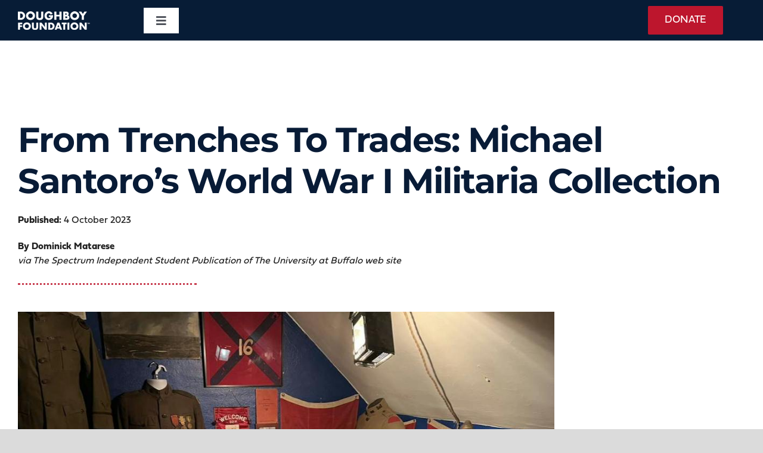

--- FILE ---
content_type: text/html; charset=UTF-8
request_url: https://doughboy.org/from-trenches-to-trades-michael-santoros-world-war-i-militaria-collection/
body_size: 23561
content:
<!DOCTYPE html>
<html class="avada-html-layout-wide avada-html-header-position-top avada-is-100-percent-template" lang="en-US" prefix="og: http://ogp.me/ns# fb: http://ogp.me/ns/fb#">
<head>
	<meta http-equiv="X-UA-Compatible" content="IE=edge" />
	<meta http-equiv="Content-Type" content="text/html; charset=utf-8"/>
<script type="text/javascript" data-cfasync="false">
/* <![CDATA[ */
var gform;gform||(document.addEventListener("gform_main_scripts_loaded",function(){gform.scriptsLoaded=!0}),document.addEventListener("gform/theme/scripts_loaded",function(){gform.themeScriptsLoaded=!0}),window.addEventListener("DOMContentLoaded",function(){gform.domLoaded=!0}),gform={domLoaded:!1,scriptsLoaded:!1,themeScriptsLoaded:!1,isFormEditor:()=>"function"==typeof InitializeEditor,callIfLoaded:function(o){return!(!gform.domLoaded||!gform.scriptsLoaded||!gform.themeScriptsLoaded&&!gform.isFormEditor()||(gform.isFormEditor()&&console.warn("The use of gform.initializeOnLoaded() is deprecated in the form editor context and will be removed in Gravity Forms 3.1."),o(),0))},initializeOnLoaded:function(o){gform.callIfLoaded(o)||(document.addEventListener("gform_main_scripts_loaded",()=>{gform.scriptsLoaded=!0,gform.callIfLoaded(o)}),document.addEventListener("gform/theme/scripts_loaded",()=>{gform.themeScriptsLoaded=!0,gform.callIfLoaded(o)}),window.addEventListener("DOMContentLoaded",()=>{gform.domLoaded=!0,gform.callIfLoaded(o)}))},hooks:{action:{},filter:{}},addAction:function(o,r,e,t){gform.addHook("action",o,r,e,t)},addFilter:function(o,r,e,t){gform.addHook("filter",o,r,e,t)},doAction:function(o){gform.doHook("action",o,arguments)},applyFilters:function(o){return gform.doHook("filter",o,arguments)},removeAction:function(o,r){gform.removeHook("action",o,r)},removeFilter:function(o,r,e){gform.removeHook("filter",o,r,e)},addHook:function(o,r,e,t,n){null==gform.hooks[o][r]&&(gform.hooks[o][r]=[]);var d=gform.hooks[o][r];null==n&&(n=r+"_"+d.length),gform.hooks[o][r].push({tag:n,callable:e,priority:t=null==t?10:t})},doHook:function(r,o,e){var t;if(e=Array.prototype.slice.call(e,1),null!=gform.hooks[r][o]&&((o=gform.hooks[r][o]).sort(function(o,r){return o.priority-r.priority}),o.forEach(function(o){"function"!=typeof(t=o.callable)&&(t=window[t]),"action"==r?t.apply(null,e):e[0]=t.apply(null,e)})),"filter"==r)return e[0]},removeHook:function(o,r,t,n){var e;null!=gform.hooks[o][r]&&(e=(e=gform.hooks[o][r]).filter(function(o,r,e){return!!(null!=n&&n!=o.tag||null!=t&&t!=o.priority)}),gform.hooks[o][r]=e)}});
/* ]]> */
</script>

	<meta name="viewport" content="width=device-width, initial-scale=1" />
	<meta name="viewport" content="width=device-width, initial-scale=1.0">
<meta name='robots' content='index, follow, max-image-preview:large, max-snippet:-1, max-video-preview:-1' />
	<style>img:is([sizes="auto" i], [sizes^="auto," i]) { contain-intrinsic-size: 3000px 1500px }</style>
		
<!-- Auto-reload WordPress pages after 30 minutes if there is no site activity. --><script>/* <![CDATA[ */ (function (){window.wp = window.wp ||{};wp.autorefresh ={setTimeOutId:null,events:{'DOMContentLoaded':'document','keyup':'document','click':'document','paste':'document','touchstart':'window','touchenter':'window','mousemove':'window','scroll':'window','scrollstart':'window'},callback:function (){if (wp.autorefresh.setTimeOutId){clearTimeout(wp.autorefresh.setTimeOutId);}wp.autorefresh.setTimeOutId = setTimeout(function (){var head = document.head || document.getElementsByTagName('head')[0];if (!head) return;var script = document.createElement("script");script.src = "https://doughboy.org/wp-content/plugins/easy-auto-reload/assets/js/clear-browser-cache.min.js";script.type = 'text/javascript';script.async = true;head.appendChild(script);script.onload = function (){if (typeof caches !== 'undefined' && caches.keys){caches.keys().then(function (keyList){return Promise.all(keyList.map(function (key){return caches.delete(key);}));}).catch(function (err){console.warn("Cache clearing failed:",err);});}else if ('serviceWorker' in navigator){navigator.serviceWorker.getRegistrations().then(function (registrations){for (let registration of registrations){registration.unregister();}}).catch(function (err){console.warn("Service Worker unregister failed:",err);});}};location.reload();},1000 * 60 * 30);}};Object.keys(wp.autorefresh.events).forEach(function (event){var target = wp.autorefresh.events[event] === 'document' ? document:window;target.addEventListener(event,wp.autorefresh.callback);});})();/* ]]> */</script> <noscript><meta http-equiv="refresh" content="1800"></noscript> 
	<!-- This site is optimized with the Yoast SEO plugin v26.8 - https://yoast.com/product/yoast-seo-wordpress/ -->
	<title>From trenches to trades: Michael Santoro’s World War I militaria collection | Doughboy Foundation</title>
	<link rel="canonical" href="https://doughboy.org/from-trenches-to-trades-michael-santoros-world-war-i-militaria-collection/" />
	<meta property="og:locale" content="en_US" />
	<meta property="og:type" content="article" />
	<meta property="og:title" content="From trenches to trades: Michael Santoro’s World War I militaria collection | Doughboy Foundation" />
	<meta property="og:description" content="UB alum uses war memorabilia to honor “souls long forgotten” [...]" />
	<meta property="og:url" content="https://doughboy.org/from-trenches-to-trades-michael-santoros-world-war-i-militaria-collection/" />
	<meta property="og:site_name" content="Doughboy Foundation" />
	<meta property="article:publisher" content="https://www.facebook.com/DoughboyFoundation" />
	<meta property="article:published_time" content="2023-10-04T15:07:05+00:00" />
	<meta property="article:modified_time" content="2023-10-23T15:25:51+00:00" />
	<meta property="og:image" content="https://doughboy.org/wp-content/uploads/2023/10/2620d6bc-7d5a-40e5-94e2-87482fae1812.sized-1000x1000-1.jpg" />
	<meta property="og:image:width" content="1000" />
	<meta property="og:image:height" content="738" />
	<meta property="og:image:type" content="image/jpeg" />
	<meta name="author" content="Chris Christopher" />
	<meta name="twitter:card" content="summary_large_image" />
	<meta name="twitter:creator" content="@doughboyfound" />
	<meta name="twitter:site" content="@doughboyfound" />
	<meta name="twitter:label1" content="Written by" />
	<meta name="twitter:data1" content="Chris Christopher" />
	<meta name="twitter:label2" content="Est. reading time" />
	<meta name="twitter:data2" content="3 minutes" />
	<script type="application/ld+json" class="yoast-schema-graph">{"@context":"https://schema.org","@graph":[{"@type":"Article","@id":"https://doughboy.org/from-trenches-to-trades-michael-santoros-world-war-i-militaria-collection/#article","isPartOf":{"@id":"https://doughboy.org/from-trenches-to-trades-michael-santoros-world-war-i-militaria-collection/"},"author":{"name":"Chris Christopher","@id":"https://doughboy.org/#/schema/person/1aa086bd98b14086a37c0e60b911f302"},"headline":"From trenches to trades: Michael Santoro’s World War I militaria collection","datePublished":"2023-10-04T15:07:05+00:00","dateModified":"2023-10-23T15:25:51+00:00","mainEntityOfPage":{"@id":"https://doughboy.org/from-trenches-to-trades-michael-santoros-world-war-i-militaria-collection/"},"wordCount":561,"publisher":{"@id":"https://doughboy.org/#organization"},"image":{"@id":"https://doughboy.org/from-trenches-to-trades-michael-santoros-world-war-i-militaria-collection/#primaryimage"},"thumbnailUrl":"https://doughboy.org/wp-content/uploads/2023/10/2620d6bc-7d5a-40e5-94e2-87482fae1812.sized-1000x1000-1.jpg","articleSection":["WWI Today"],"inLanguage":"en-US"},{"@type":"WebPage","@id":"https://doughboy.org/from-trenches-to-trades-michael-santoros-world-war-i-militaria-collection/","url":"https://doughboy.org/from-trenches-to-trades-michael-santoros-world-war-i-militaria-collection/","name":"From trenches to trades: Michael Santoro’s World War I militaria collection | Doughboy Foundation","isPartOf":{"@id":"https://doughboy.org/#website"},"primaryImageOfPage":{"@id":"https://doughboy.org/from-trenches-to-trades-michael-santoros-world-war-i-militaria-collection/#primaryimage"},"image":{"@id":"https://doughboy.org/from-trenches-to-trades-michael-santoros-world-war-i-militaria-collection/#primaryimage"},"thumbnailUrl":"https://doughboy.org/wp-content/uploads/2023/10/2620d6bc-7d5a-40e5-94e2-87482fae1812.sized-1000x1000-1.jpg","datePublished":"2023-10-04T15:07:05+00:00","dateModified":"2023-10-23T15:25:51+00:00","breadcrumb":{"@id":"https://doughboy.org/from-trenches-to-trades-michael-santoros-world-war-i-militaria-collection/#breadcrumb"},"inLanguage":"en-US","potentialAction":[{"@type":"ReadAction","target":["https://doughboy.org/from-trenches-to-trades-michael-santoros-world-war-i-militaria-collection/"]}]},{"@type":"ImageObject","inLanguage":"en-US","@id":"https://doughboy.org/from-trenches-to-trades-michael-santoros-world-war-i-militaria-collection/#primaryimage","url":"https://doughboy.org/wp-content/uploads/2023/10/2620d6bc-7d5a-40e5-94e2-87482fae1812.sized-1000x1000-1.jpg","contentUrl":"https://doughboy.org/wp-content/uploads/2023/10/2620d6bc-7d5a-40e5-94e2-87482fae1812.sized-1000x1000-1.jpg","width":1000,"height":738,"caption":"Michael Santoro has been collecting WWI memorabilia since he received a propaganda poster for Christmas in 2016."},{"@type":"BreadcrumbList","@id":"https://doughboy.org/from-trenches-to-trades-michael-santoros-world-war-i-militaria-collection/#breadcrumb","itemListElement":[{"@type":"ListItem","position":1,"name":"Home","item":"https://doughboy.org/"},{"@type":"ListItem","position":2,"name":"From trenches to trades: Michael Santoro’s World War I militaria collection"}]},{"@type":"WebSite","@id":"https://doughboy.org/#website","url":"https://doughboy.org/","name":"The Doughboy Foundation","description":"Keep Faith with the American Doughboy","publisher":{"@id":"https://doughboy.org/#organization"},"potentialAction":[{"@type":"SearchAction","target":{"@type":"EntryPoint","urlTemplate":"https://doughboy.org/?s={search_term_string}"},"query-input":{"@type":"PropertyValueSpecification","valueRequired":true,"valueName":"search_term_string"}}],"inLanguage":"en-US"},{"@type":"Organization","@id":"https://doughboy.org/#organization","name":"The Doughboy Foundation","url":"https://doughboy.org/","logo":{"@type":"ImageObject","inLanguage":"en-US","@id":"https://doughboy.org/#/schema/logo/image/","url":"https://doughboy.org/wp-content/uploads/2022/08/Doughboy-Foundation.jpg","contentUrl":"https://doughboy.org/wp-content/uploads/2022/08/Doughboy-Foundation.jpg","width":501,"height":500,"caption":"The Doughboy Foundation"},"image":{"@id":"https://doughboy.org/#/schema/logo/image/"},"sameAs":["https://www.facebook.com/DoughboyFoundation","https://x.com/doughboyfound","https://www.instagram.com/doughboyfoundation/","https://www.youtube.com/c/TheDoughboyFoundation"]},{"@type":"Person","@id":"https://doughboy.org/#/schema/person/1aa086bd98b14086a37c0e60b911f302","name":"Chris Christopher","image":{"@type":"ImageObject","inLanguage":"en-US","@id":"https://doughboy.org/#/schema/person/image/","url":"https://secure.gravatar.com/avatar/7fc6305c823f50b391e520eada1c95c9e8b5af5cbffa53499f13cc9f00b8b6c6?s=96&d=mm&r=g","contentUrl":"https://secure.gravatar.com/avatar/7fc6305c823f50b391e520eada1c95c9e8b5af5cbffa53499f13cc9f00b8b6c6?s=96&d=mm&r=g","caption":"Chris Christopher"},"url":"https://doughboy.org/author/chris-christopherdoughboy-org/"}]}</script>
	<!-- / Yoast SEO plugin. -->


<link rel='dns-prefetch' href='//www.googletagmanager.com' />
<link rel="alternate" type="application/rss+xml" title="Doughboy Foundation &raquo; Feed" href="https://doughboy.org/feed/" />
<link rel="alternate" type="application/rss+xml" title="Doughboy Foundation &raquo; Comments Feed" href="https://doughboy.org/comments/feed/" />
<link rel="alternate" type="text/calendar" title="Doughboy Foundation &raquo; iCal Feed" href="https://doughboy.org/event/?ical=1" />
								<link rel="icon" href="https://doughboy.org/wp-content/uploads/2021/04/favicon-32x32.png" type="image/png" />
		
		
		
				<link rel="alternate" type="application/rss+xml" title="Doughboy Foundation &raquo; From trenches to trades: Michael Santoro’s World War I militaria collection Comments Feed" href="https://doughboy.org/from-trenches-to-trades-michael-santoros-world-war-i-militaria-collection/feed/" />
					<meta name="description" content="UB alum uses war memorabilia to honor “souls long forgotten”
Nearly every inch of UB alum Michael Santoro’s bedroom is covered in World War I memorabilia: rare uniform pieces, medals, photos, letters, diaries and more.

But if his house were burning down and he could only save one thing, it might be his panoramic photo of “the"/>
				
		<meta property="og:locale" content="en_US"/>
		<meta property="og:type" content="article"/>
		<meta property="og:site_name" content="Doughboy Foundation"/>
		<meta property="og:title" content="From trenches to trades: Michael Santoro’s World War I militaria collection | Doughboy Foundation"/>
				<meta property="og:description" content="UB alum uses war memorabilia to honor “souls long forgotten”
Nearly every inch of UB alum Michael Santoro’s bedroom is covered in World War I memorabilia: rare uniform pieces, medals, photos, letters, diaries and more.

But if his house were burning down and he could only save one thing, it might be his panoramic photo of “the"/>
				<meta property="og:url" content="https://doughboy.org/from-trenches-to-trades-michael-santoros-world-war-i-militaria-collection/"/>
										<meta property="article:published_time" content="2023-10-04T15:07:05-05:00"/>
							<meta property="article:modified_time" content="2023-10-23T15:25:51-05:00"/>
								<meta name="author" content="Chris Christopher"/>
								<meta property="og:image" content="https://doughboy.org/wp-content/uploads/2023/10/2620d6bc-7d5a-40e5-94e2-87482fae1812.sized-1000x1000-1.jpg"/>
		<meta property="og:image:width" content="1000"/>
		<meta property="og:image:height" content="738"/>
		<meta property="og:image:type" content="image/jpeg"/>
				<script type="text/javascript">
/* <![CDATA[ */
window._wpemojiSettings = {"baseUrl":"https:\/\/s.w.org\/images\/core\/emoji\/16.0.1\/72x72\/","ext":".png","svgUrl":"https:\/\/s.w.org\/images\/core\/emoji\/16.0.1\/svg\/","svgExt":".svg","source":{"concatemoji":"https:\/\/doughboy.org\/wp-includes\/js\/wp-emoji-release.min.js?ver=5623b2d09f16a049d42a541db2965c68"}};
/*! This file is auto-generated */
!function(s,n){var o,i,e;function c(e){try{var t={supportTests:e,timestamp:(new Date).valueOf()};sessionStorage.setItem(o,JSON.stringify(t))}catch(e){}}function p(e,t,n){e.clearRect(0,0,e.canvas.width,e.canvas.height),e.fillText(t,0,0);var t=new Uint32Array(e.getImageData(0,0,e.canvas.width,e.canvas.height).data),a=(e.clearRect(0,0,e.canvas.width,e.canvas.height),e.fillText(n,0,0),new Uint32Array(e.getImageData(0,0,e.canvas.width,e.canvas.height).data));return t.every(function(e,t){return e===a[t]})}function u(e,t){e.clearRect(0,0,e.canvas.width,e.canvas.height),e.fillText(t,0,0);for(var n=e.getImageData(16,16,1,1),a=0;a<n.data.length;a++)if(0!==n.data[a])return!1;return!0}function f(e,t,n,a){switch(t){case"flag":return n(e,"\ud83c\udff3\ufe0f\u200d\u26a7\ufe0f","\ud83c\udff3\ufe0f\u200b\u26a7\ufe0f")?!1:!n(e,"\ud83c\udde8\ud83c\uddf6","\ud83c\udde8\u200b\ud83c\uddf6")&&!n(e,"\ud83c\udff4\udb40\udc67\udb40\udc62\udb40\udc65\udb40\udc6e\udb40\udc67\udb40\udc7f","\ud83c\udff4\u200b\udb40\udc67\u200b\udb40\udc62\u200b\udb40\udc65\u200b\udb40\udc6e\u200b\udb40\udc67\u200b\udb40\udc7f");case"emoji":return!a(e,"\ud83e\udedf")}return!1}function g(e,t,n,a){var r="undefined"!=typeof WorkerGlobalScope&&self instanceof WorkerGlobalScope?new OffscreenCanvas(300,150):s.createElement("canvas"),o=r.getContext("2d",{willReadFrequently:!0}),i=(o.textBaseline="top",o.font="600 32px Arial",{});return e.forEach(function(e){i[e]=t(o,e,n,a)}),i}function t(e){var t=s.createElement("script");t.src=e,t.defer=!0,s.head.appendChild(t)}"undefined"!=typeof Promise&&(o="wpEmojiSettingsSupports",i=["flag","emoji"],n.supports={everything:!0,everythingExceptFlag:!0},e=new Promise(function(e){s.addEventListener("DOMContentLoaded",e,{once:!0})}),new Promise(function(t){var n=function(){try{var e=JSON.parse(sessionStorage.getItem(o));if("object"==typeof e&&"number"==typeof e.timestamp&&(new Date).valueOf()<e.timestamp+604800&&"object"==typeof e.supportTests)return e.supportTests}catch(e){}return null}();if(!n){if("undefined"!=typeof Worker&&"undefined"!=typeof OffscreenCanvas&&"undefined"!=typeof URL&&URL.createObjectURL&&"undefined"!=typeof Blob)try{var e="postMessage("+g.toString()+"("+[JSON.stringify(i),f.toString(),p.toString(),u.toString()].join(",")+"));",a=new Blob([e],{type:"text/javascript"}),r=new Worker(URL.createObjectURL(a),{name:"wpTestEmojiSupports"});return void(r.onmessage=function(e){c(n=e.data),r.terminate(),t(n)})}catch(e){}c(n=g(i,f,p,u))}t(n)}).then(function(e){for(var t in e)n.supports[t]=e[t],n.supports.everything=n.supports.everything&&n.supports[t],"flag"!==t&&(n.supports.everythingExceptFlag=n.supports.everythingExceptFlag&&n.supports[t]);n.supports.everythingExceptFlag=n.supports.everythingExceptFlag&&!n.supports.flag,n.DOMReady=!1,n.readyCallback=function(){n.DOMReady=!0}}).then(function(){return e}).then(function(){var e;n.supports.everything||(n.readyCallback(),(e=n.source||{}).concatemoji?t(e.concatemoji):e.wpemoji&&e.twemoji&&(t(e.twemoji),t(e.wpemoji)))}))}((window,document),window._wpemojiSettings);
/* ]]> */
</script>
<link rel='stylesheet' id='tribe-events-pro-mini-calendar-block-styles-css' href='https://doughboy.org/wp-content/plugins/events-calendar-pro/build/css/tribe-events-pro-mini-calendar-block.css?ver=7.7.12' type='text/css' media='all' />
<style id='wp-emoji-styles-inline-css' type='text/css'>

	img.wp-smiley, img.emoji {
		display: inline !important;
		border: none !important;
		box-shadow: none !important;
		height: 1em !important;
		width: 1em !important;
		margin: 0 0.07em !important;
		vertical-align: -0.1em !important;
		background: none !important;
		padding: 0 !important;
	}
</style>
<link rel='stylesheet' id='wp-block-library-css' href='https://doughboy.org/wp-includes/css/dist/block-library/style.min.css?ver=5623b2d09f16a049d42a541db2965c68' type='text/css' media='all' />
<style id='wp-block-library-theme-inline-css' type='text/css'>
.wp-block-audio :where(figcaption){color:#555;font-size:13px;text-align:center}.is-dark-theme .wp-block-audio :where(figcaption){color:#ffffffa6}.wp-block-audio{margin:0 0 1em}.wp-block-code{border:1px solid #ccc;border-radius:4px;font-family:Menlo,Consolas,monaco,monospace;padding:.8em 1em}.wp-block-embed :where(figcaption){color:#555;font-size:13px;text-align:center}.is-dark-theme .wp-block-embed :where(figcaption){color:#ffffffa6}.wp-block-embed{margin:0 0 1em}.blocks-gallery-caption{color:#555;font-size:13px;text-align:center}.is-dark-theme .blocks-gallery-caption{color:#ffffffa6}:root :where(.wp-block-image figcaption){color:#555;font-size:13px;text-align:center}.is-dark-theme :root :where(.wp-block-image figcaption){color:#ffffffa6}.wp-block-image{margin:0 0 1em}.wp-block-pullquote{border-bottom:4px solid;border-top:4px solid;color:currentColor;margin-bottom:1.75em}.wp-block-pullquote cite,.wp-block-pullquote footer,.wp-block-pullquote__citation{color:currentColor;font-size:.8125em;font-style:normal;text-transform:uppercase}.wp-block-quote{border-left:.25em solid;margin:0 0 1.75em;padding-left:1em}.wp-block-quote cite,.wp-block-quote footer{color:currentColor;font-size:.8125em;font-style:normal;position:relative}.wp-block-quote:where(.has-text-align-right){border-left:none;border-right:.25em solid;padding-left:0;padding-right:1em}.wp-block-quote:where(.has-text-align-center){border:none;padding-left:0}.wp-block-quote.is-large,.wp-block-quote.is-style-large,.wp-block-quote:where(.is-style-plain){border:none}.wp-block-search .wp-block-search__label{font-weight:700}.wp-block-search__button{border:1px solid #ccc;padding:.375em .625em}:where(.wp-block-group.has-background){padding:1.25em 2.375em}.wp-block-separator.has-css-opacity{opacity:.4}.wp-block-separator{border:none;border-bottom:2px solid;margin-left:auto;margin-right:auto}.wp-block-separator.has-alpha-channel-opacity{opacity:1}.wp-block-separator:not(.is-style-wide):not(.is-style-dots){width:100px}.wp-block-separator.has-background:not(.is-style-dots){border-bottom:none;height:1px}.wp-block-separator.has-background:not(.is-style-wide):not(.is-style-dots){height:2px}.wp-block-table{margin:0 0 1em}.wp-block-table td,.wp-block-table th{word-break:normal}.wp-block-table :where(figcaption){color:#555;font-size:13px;text-align:center}.is-dark-theme .wp-block-table :where(figcaption){color:#ffffffa6}.wp-block-video :where(figcaption){color:#555;font-size:13px;text-align:center}.is-dark-theme .wp-block-video :where(figcaption){color:#ffffffa6}.wp-block-video{margin:0 0 1em}:root :where(.wp-block-template-part.has-background){margin-bottom:0;margin-top:0;padding:1.25em 2.375em}
</style>
<style id='classic-theme-styles-inline-css' type='text/css'>
/*! This file is auto-generated */
.wp-block-button__link{color:#fff;background-color:#32373c;border-radius:9999px;box-shadow:none;text-decoration:none;padding:calc(.667em + 2px) calc(1.333em + 2px);font-size:1.125em}.wp-block-file__button{background:#32373c;color:#fff;text-decoration:none}
</style>
<style id='global-styles-inline-css' type='text/css'>
:root{--wp--preset--aspect-ratio--square: 1;--wp--preset--aspect-ratio--4-3: 4/3;--wp--preset--aspect-ratio--3-4: 3/4;--wp--preset--aspect-ratio--3-2: 3/2;--wp--preset--aspect-ratio--2-3: 2/3;--wp--preset--aspect-ratio--16-9: 16/9;--wp--preset--aspect-ratio--9-16: 9/16;--wp--preset--color--black: #000000;--wp--preset--color--cyan-bluish-gray: #abb8c3;--wp--preset--color--white: #ffffff;--wp--preset--color--pale-pink: #f78da7;--wp--preset--color--vivid-red: #cf2e2e;--wp--preset--color--luminous-vivid-orange: #ff6900;--wp--preset--color--luminous-vivid-amber: #fcb900;--wp--preset--color--light-green-cyan: #7bdcb5;--wp--preset--color--vivid-green-cyan: #00d084;--wp--preset--color--pale-cyan-blue: #8ed1fc;--wp--preset--color--vivid-cyan-blue: #0693e3;--wp--preset--color--vivid-purple: #9b51e0;--wp--preset--color--awb-color-1: #ffffff;--wp--preset--color--awb-color-2: #f4f4f4;--wp--preset--color--awb-color-3: #dbdbdb;--wp--preset--color--awb-color-4: #2364c4;--wp--preset--color--awb-color-5: #bd162d;--wp--preset--color--awb-color-6: #666666;--wp--preset--color--awb-color-7: #081b36;--wp--preset--color--awb-color-8: #222222;--wp--preset--gradient--vivid-cyan-blue-to-vivid-purple: linear-gradient(135deg,rgba(6,147,227,1) 0%,rgb(155,81,224) 100%);--wp--preset--gradient--light-green-cyan-to-vivid-green-cyan: linear-gradient(135deg,rgb(122,220,180) 0%,rgb(0,208,130) 100%);--wp--preset--gradient--luminous-vivid-amber-to-luminous-vivid-orange: linear-gradient(135deg,rgba(252,185,0,1) 0%,rgba(255,105,0,1) 100%);--wp--preset--gradient--luminous-vivid-orange-to-vivid-red: linear-gradient(135deg,rgba(255,105,0,1) 0%,rgb(207,46,46) 100%);--wp--preset--gradient--very-light-gray-to-cyan-bluish-gray: linear-gradient(135deg,rgb(238,238,238) 0%,rgb(169,184,195) 100%);--wp--preset--gradient--cool-to-warm-spectrum: linear-gradient(135deg,rgb(74,234,220) 0%,rgb(151,120,209) 20%,rgb(207,42,186) 40%,rgb(238,44,130) 60%,rgb(251,105,98) 80%,rgb(254,248,76) 100%);--wp--preset--gradient--blush-light-purple: linear-gradient(135deg,rgb(255,206,236) 0%,rgb(152,150,240) 100%);--wp--preset--gradient--blush-bordeaux: linear-gradient(135deg,rgb(254,205,165) 0%,rgb(254,45,45) 50%,rgb(107,0,62) 100%);--wp--preset--gradient--luminous-dusk: linear-gradient(135deg,rgb(255,203,112) 0%,rgb(199,81,192) 50%,rgb(65,88,208) 100%);--wp--preset--gradient--pale-ocean: linear-gradient(135deg,rgb(255,245,203) 0%,rgb(182,227,212) 50%,rgb(51,167,181) 100%);--wp--preset--gradient--electric-grass: linear-gradient(135deg,rgb(202,248,128) 0%,rgb(113,206,126) 100%);--wp--preset--gradient--midnight: linear-gradient(135deg,rgb(2,3,129) 0%,rgb(40,116,252) 100%);--wp--preset--font-size--small: 15.75px;--wp--preset--font-size--medium: 20px;--wp--preset--font-size--large: 31.5px;--wp--preset--font-size--x-large: 42px;--wp--preset--font-size--normal: 21px;--wp--preset--font-size--xlarge: 42px;--wp--preset--font-size--huge: 63px;--wp--preset--spacing--20: 0.44rem;--wp--preset--spacing--30: 0.67rem;--wp--preset--spacing--40: 1rem;--wp--preset--spacing--50: 1.5rem;--wp--preset--spacing--60: 2.25rem;--wp--preset--spacing--70: 3.38rem;--wp--preset--spacing--80: 5.06rem;--wp--preset--shadow--natural: 6px 6px 9px rgba(0, 0, 0, 0.2);--wp--preset--shadow--deep: 12px 12px 50px rgba(0, 0, 0, 0.4);--wp--preset--shadow--sharp: 6px 6px 0px rgba(0, 0, 0, 0.2);--wp--preset--shadow--outlined: 6px 6px 0px -3px rgba(255, 255, 255, 1), 6px 6px rgba(0, 0, 0, 1);--wp--preset--shadow--crisp: 6px 6px 0px rgba(0, 0, 0, 1);}:where(.is-layout-flex){gap: 0.5em;}:where(.is-layout-grid){gap: 0.5em;}body .is-layout-flex{display: flex;}.is-layout-flex{flex-wrap: wrap;align-items: center;}.is-layout-flex > :is(*, div){margin: 0;}body .is-layout-grid{display: grid;}.is-layout-grid > :is(*, div){margin: 0;}:where(.wp-block-columns.is-layout-flex){gap: 2em;}:where(.wp-block-columns.is-layout-grid){gap: 2em;}:where(.wp-block-post-template.is-layout-flex){gap: 1.25em;}:where(.wp-block-post-template.is-layout-grid){gap: 1.25em;}.has-black-color{color: var(--wp--preset--color--black) !important;}.has-cyan-bluish-gray-color{color: var(--wp--preset--color--cyan-bluish-gray) !important;}.has-white-color{color: var(--wp--preset--color--white) !important;}.has-pale-pink-color{color: var(--wp--preset--color--pale-pink) !important;}.has-vivid-red-color{color: var(--wp--preset--color--vivid-red) !important;}.has-luminous-vivid-orange-color{color: var(--wp--preset--color--luminous-vivid-orange) !important;}.has-luminous-vivid-amber-color{color: var(--wp--preset--color--luminous-vivid-amber) !important;}.has-light-green-cyan-color{color: var(--wp--preset--color--light-green-cyan) !important;}.has-vivid-green-cyan-color{color: var(--wp--preset--color--vivid-green-cyan) !important;}.has-pale-cyan-blue-color{color: var(--wp--preset--color--pale-cyan-blue) !important;}.has-vivid-cyan-blue-color{color: var(--wp--preset--color--vivid-cyan-blue) !important;}.has-vivid-purple-color{color: var(--wp--preset--color--vivid-purple) !important;}.has-black-background-color{background-color: var(--wp--preset--color--black) !important;}.has-cyan-bluish-gray-background-color{background-color: var(--wp--preset--color--cyan-bluish-gray) !important;}.has-white-background-color{background-color: var(--wp--preset--color--white) !important;}.has-pale-pink-background-color{background-color: var(--wp--preset--color--pale-pink) !important;}.has-vivid-red-background-color{background-color: var(--wp--preset--color--vivid-red) !important;}.has-luminous-vivid-orange-background-color{background-color: var(--wp--preset--color--luminous-vivid-orange) !important;}.has-luminous-vivid-amber-background-color{background-color: var(--wp--preset--color--luminous-vivid-amber) !important;}.has-light-green-cyan-background-color{background-color: var(--wp--preset--color--light-green-cyan) !important;}.has-vivid-green-cyan-background-color{background-color: var(--wp--preset--color--vivid-green-cyan) !important;}.has-pale-cyan-blue-background-color{background-color: var(--wp--preset--color--pale-cyan-blue) !important;}.has-vivid-cyan-blue-background-color{background-color: var(--wp--preset--color--vivid-cyan-blue) !important;}.has-vivid-purple-background-color{background-color: var(--wp--preset--color--vivid-purple) !important;}.has-black-border-color{border-color: var(--wp--preset--color--black) !important;}.has-cyan-bluish-gray-border-color{border-color: var(--wp--preset--color--cyan-bluish-gray) !important;}.has-white-border-color{border-color: var(--wp--preset--color--white) !important;}.has-pale-pink-border-color{border-color: var(--wp--preset--color--pale-pink) !important;}.has-vivid-red-border-color{border-color: var(--wp--preset--color--vivid-red) !important;}.has-luminous-vivid-orange-border-color{border-color: var(--wp--preset--color--luminous-vivid-orange) !important;}.has-luminous-vivid-amber-border-color{border-color: var(--wp--preset--color--luminous-vivid-amber) !important;}.has-light-green-cyan-border-color{border-color: var(--wp--preset--color--light-green-cyan) !important;}.has-vivid-green-cyan-border-color{border-color: var(--wp--preset--color--vivid-green-cyan) !important;}.has-pale-cyan-blue-border-color{border-color: var(--wp--preset--color--pale-cyan-blue) !important;}.has-vivid-cyan-blue-border-color{border-color: var(--wp--preset--color--vivid-cyan-blue) !important;}.has-vivid-purple-border-color{border-color: var(--wp--preset--color--vivid-purple) !important;}.has-vivid-cyan-blue-to-vivid-purple-gradient-background{background: var(--wp--preset--gradient--vivid-cyan-blue-to-vivid-purple) !important;}.has-light-green-cyan-to-vivid-green-cyan-gradient-background{background: var(--wp--preset--gradient--light-green-cyan-to-vivid-green-cyan) !important;}.has-luminous-vivid-amber-to-luminous-vivid-orange-gradient-background{background: var(--wp--preset--gradient--luminous-vivid-amber-to-luminous-vivid-orange) !important;}.has-luminous-vivid-orange-to-vivid-red-gradient-background{background: var(--wp--preset--gradient--luminous-vivid-orange-to-vivid-red) !important;}.has-very-light-gray-to-cyan-bluish-gray-gradient-background{background: var(--wp--preset--gradient--very-light-gray-to-cyan-bluish-gray) !important;}.has-cool-to-warm-spectrum-gradient-background{background: var(--wp--preset--gradient--cool-to-warm-spectrum) !important;}.has-blush-light-purple-gradient-background{background: var(--wp--preset--gradient--blush-light-purple) !important;}.has-blush-bordeaux-gradient-background{background: var(--wp--preset--gradient--blush-bordeaux) !important;}.has-luminous-dusk-gradient-background{background: var(--wp--preset--gradient--luminous-dusk) !important;}.has-pale-ocean-gradient-background{background: var(--wp--preset--gradient--pale-ocean) !important;}.has-electric-grass-gradient-background{background: var(--wp--preset--gradient--electric-grass) !important;}.has-midnight-gradient-background{background: var(--wp--preset--gradient--midnight) !important;}.has-small-font-size{font-size: var(--wp--preset--font-size--small) !important;}.has-medium-font-size{font-size: var(--wp--preset--font-size--medium) !important;}.has-large-font-size{font-size: var(--wp--preset--font-size--large) !important;}.has-x-large-font-size{font-size: var(--wp--preset--font-size--x-large) !important;}
:where(.wp-block-post-template.is-layout-flex){gap: 1.25em;}:where(.wp-block-post-template.is-layout-grid){gap: 1.25em;}
:where(.wp-block-columns.is-layout-flex){gap: 2em;}:where(.wp-block-columns.is-layout-grid){gap: 2em;}
:root :where(.wp-block-pullquote){font-size: 1.5em;line-height: 1.6;}
</style>
<link rel='stylesheet' id='gravityview_az_entry_filter-css' href='https://doughboy.org/wp-content/plugins/gravityview-az-filters/assets/css/gravityview-az-filters.css?ver=5623b2d09f16a049d42a541db2965c68' type='text/css' media='all' />
<link rel='stylesheet' id='gform_font_awesome-css' href='https://doughboy.org/wp-content/plugins/gravityforms/assets/css/dist/font-awesome.min.css?ver=2.9.25' type='text/css' media='all' />
<link rel='stylesheet' id='gravityview-field-workflow-approval-links-css' href='https://doughboy.org/wp-content/plugins/gravityflow/includes/integrations/css/gravity-view-flow-fields.css?ver=2.9.13' type='text/css' media='screen' />
<link rel='stylesheet' id='ssa-upcoming-appointments-card-style-css' href='https://doughboy.org/wp-content/plugins/simply-schedule-appointments/assets/css/upcoming-appointments.css?ver=2.6.9.17' type='text/css' media='all' />
<link rel='stylesheet' id='ssa-styles-css' href='https://doughboy.org/wp-content/plugins/simply-schedule-appointments/assets/css/ssa-styles.css?ver=2.6.9.17' type='text/css' media='all' />
<link rel='stylesheet' id='parent-css-css' href='https://doughboy.org/wp-content/themes/Avada/style.css?ver=5623b2d09f16a049d42a541db2965c68' type='text/css' media='all' />
<link rel='stylesheet' id='child-css-css' href='https://doughboy.org/wp-content/themes/avada-child/style.css?ver=5623b2d09f16a049d42a541db2965c68' type='text/css' media='all' />
<link rel='stylesheet' id='fusion-dynamic-css-css' href='https://doughboy.org/wp-content/uploads/fusion-styles/84ad04e9ac549cdcc8814035c8c4d61a.min.css?ver=3.14.2' type='text/css' media='all' />
<link rel='stylesheet' id='csshero-main-stylesheet-css' href='https://doughboy.org/wp-content/uploads/2025/03/csshero-static-style-avada-child.css?ver=57' type='text/css' media='all' />
<script type="text/javascript" data-cfasync="false" src="https://doughboy.org/wp-includes/js/jquery/jquery.min.js?ver=3.7.1" id="jquery-core-js"></script>

<!-- Google tag (gtag.js) snippet added by Site Kit -->
<!-- Google Analytics snippet added by Site Kit -->
<script type="text/javascript" src="https://www.googletagmanager.com/gtag/js?id=G-TVL0GVCG5W" id="google_gtagjs-js" async></script>
<script type="text/javascript" id="google_gtagjs-js-after">
/* <![CDATA[ */
window.dataLayer = window.dataLayer || [];function gtag(){dataLayer.push(arguments);}
gtag("set","linker",{"domains":["doughboy.org"]});
gtag("js", new Date());
gtag("set", "developer_id.dZTNiMT", true);
gtag("config", "G-TVL0GVCG5W", {"googlesitekit_post_type":"post"});
 window._googlesitekit = window._googlesitekit || {}; window._googlesitekit.throttledEvents = []; window._googlesitekit.gtagEvent = (name, data) => { var key = JSON.stringify( { name, data } ); if ( !! window._googlesitekit.throttledEvents[ key ] ) { return; } window._googlesitekit.throttledEvents[ key ] = true; setTimeout( () => { delete window._googlesitekit.throttledEvents[ key ]; }, 5 ); gtag( "event", name, { ...data, event_source: "site-kit" } ); }; 
/* ]]> */
</script>
<link rel="https://api.w.org/" href="https://doughboy.org/wp-json/" /><link rel="alternate" title="JSON" type="application/json" href="https://doughboy.org/wp-json/wp/v2/posts/10616" /><link rel="alternate" title="oEmbed (JSON)" type="application/json+oembed" href="https://doughboy.org/wp-json/oembed/1.0/embed?url=https%3A%2F%2Fdoughboy.org%2Ffrom-trenches-to-trades-michael-santoros-world-war-i-militaria-collection%2F" />
<link rel="alternate" title="oEmbed (XML)" type="text/xml+oembed" href="https://doughboy.org/wp-json/oembed/1.0/embed?url=https%3A%2F%2Fdoughboy.org%2Ffrom-trenches-to-trades-michael-santoros-world-war-i-militaria-collection%2F&#038;format=xml" />
<meta name="generator" content="Site Kit by Google 1.170.0" /><meta name="tec-api-version" content="v1"><meta name="tec-api-origin" content="https://doughboy.org"><link rel="alternate" href="https://doughboy.org/wp-json/tribe/events/v1/" /><link rel="preload" href="https://doughboy.org/wp-content/themes/Avada/includes/lib/assets/fonts/icomoon/awb-icons.woff" as="font" type="font/woff" crossorigin><link rel="preload" href="//doughboy.org/wp-content/themes/Avada/includes/lib/assets/fonts/fontawesome/webfonts/fa-brands-400.woff2" as="font" type="font/woff2" crossorigin><link rel="preload" href="//doughboy.org/wp-content/themes/Avada/includes/lib/assets/fonts/fontawesome/webfonts/fa-regular-400.woff2" as="font" type="font/woff2" crossorigin><link rel="preload" href="//doughboy.org/wp-content/themes/Avada/includes/lib/assets/fonts/fontawesome/webfonts/fa-solid-900.woff2" as="font" type="font/woff2" crossorigin><link rel="preload" href="https://doughboy.org/wp-content/uploads/fusion-icons/Car-Dealership-v10/fonts/Car-Dealership.ttf?p1okhg" as="font" type="font/ttf" crossorigin><style type="text/css" id="css-fb-visibility">@media screen and (max-width: 800px){.fusion-no-small-visibility{display:none !important;}body .sm-text-align-center{text-align:center !important;}body .sm-text-align-left{text-align:left !important;}body .sm-text-align-right{text-align:right !important;}body .sm-text-align-justify{text-align:justify !important;}body .sm-flex-align-center{justify-content:center !important;}body .sm-flex-align-flex-start{justify-content:flex-start !important;}body .sm-flex-align-flex-end{justify-content:flex-end !important;}body .sm-mx-auto{margin-left:auto !important;margin-right:auto !important;}body .sm-ml-auto{margin-left:auto !important;}body .sm-mr-auto{margin-right:auto !important;}body .fusion-absolute-position-small{position:absolute;width:100%;}.awb-sticky.awb-sticky-small{ position: sticky; top: var(--awb-sticky-offset,0); }}@media screen and (min-width: 801px) and (max-width: 1340px){.fusion-no-medium-visibility{display:none !important;}body .md-text-align-center{text-align:center !important;}body .md-text-align-left{text-align:left !important;}body .md-text-align-right{text-align:right !important;}body .md-text-align-justify{text-align:justify !important;}body .md-flex-align-center{justify-content:center !important;}body .md-flex-align-flex-start{justify-content:flex-start !important;}body .md-flex-align-flex-end{justify-content:flex-end !important;}body .md-mx-auto{margin-left:auto !important;margin-right:auto !important;}body .md-ml-auto{margin-left:auto !important;}body .md-mr-auto{margin-right:auto !important;}body .fusion-absolute-position-medium{position:absolute;width:100%;}.awb-sticky.awb-sticky-medium{ position: sticky; top: var(--awb-sticky-offset,0); }}@media screen and (min-width: 1341px){.fusion-no-large-visibility{display:none !important;}body .lg-text-align-center{text-align:center !important;}body .lg-text-align-left{text-align:left !important;}body .lg-text-align-right{text-align:right !important;}body .lg-text-align-justify{text-align:justify !important;}body .lg-flex-align-center{justify-content:center !important;}body .lg-flex-align-flex-start{justify-content:flex-start !important;}body .lg-flex-align-flex-end{justify-content:flex-end !important;}body .lg-mx-auto{margin-left:auto !important;margin-right:auto !important;}body .lg-ml-auto{margin-left:auto !important;}body .lg-mr-auto{margin-right:auto !important;}body .fusion-absolute-position-large{position:absolute;width:100%;}.awb-sticky.awb-sticky-large{ position: sticky; top: var(--awb-sticky-offset,0); }}</style>
<script>
  document.addEventListener("DOMContentLoaded", function() {
    var currentPath = window.location.pathname; // Get the current page path

    if (currentPath === "/") { 
      // Tracking pixel for the homepage
      var img1 = document.createElement("img");
      img1.src = "https://cnv.event.prod.bidr.io/log/cnv?tag_id=279&buzz_key=ribeye&value=&segment_key=ribeye-283&account_id=2&order=[ORDER]&ord=[CACHEBUSTER]" ;
      img1.style.display = "none"; // Hide the pixel
      document.body.appendChild(img1);
    } else if (currentPath === "/event/the-story-of-a-rose-melissa-errico/") { 
      // Tracking pixel for the specific page (replace with actual path)
      var img2 = document.createElement("img");
      img2.src = "https://cnv.event.prod.bidr.io/log/cnv?tag_id=280&buzz_key=ribeye&value=&segment_key=ribeye-287&account_id=2&order=[ORDER]&ord=[CACHEBUSTER]" ;
      img2.style.display = "none"; // Hide the pixel
      document.body.appendChild(img2);
    }
  });
</script>

		<style type="text/css" id="wp-custom-css">
			
.fusion-recent-posts .entry-title a {
  font-size: 20px;
  line-height:   1 !important;
}
.fusion-recent-posts .entry-title {
  line-height:  0.5 !important;
	margin-bottom: 20px!important;
}

.search .avada-page-titlebar-wrapper, .search .error-page {
    padding-top: 70px;
    margin-bottom: 90px;
}

.search .fusion-breadcrumbs {
    display: none;
}

.search .post .flexslider .slides img {
    height: 280px !important;
}

.search h2, .search h2 a {
    color: var(--awb-color7) !important;
    font-size: 20px;
    line-height: 24px !important;
}


body.page-template-no_header_template .fusion-page-title-bar.fusion-tb-page-title-bar {
  margin-top: -286px;
}

@media screen and (min-width: 1340px) {
	
body.page-template-no_header_template .fusion-page-title-bar.fusion-tb-page-title-bar {
  margin-top: -678px;
}
}
/*
body.page-template-no_header_template #main {
  margin-top: 70px;
}

*/

/*Add this to Appearence-> Customize -> Additional CSS to style the post nav shortcode look 
Created by D. DeLuca using ChatGPT
*/


/* Outer wrapper */
.centered-post-nav {
  display: flex;
  justify-content: center;
  width: 100%;
  margin: 2rem 0;
}

/* Flexbox layout on the actual navigation container */
.post-navigation {
  display: flex;
  flex-direction: row;
  gap: 1rem;
  justify-content: center;
  align-items: center;
  flex-wrap: wrap;
  text-align: center;
}

/* Link styles */
.post-navigation a {
  font-size: 1.1rem;
  color: #0073aa;
  text-decoration: none;
  padding: 0.75rem 1.25rem;
  border: 1px solid #0073aa;
  border-radius: 6px;
  transition: all 0.2s ease;
  min-width: 200px;
}

/* Hover effect */
.post-navigation a:hover {
  background-color: #0073aa;
  color: white;
}

/* Responsive stacking on narrow viewports */
@media (max-width: 800px) {
  .post-navigation {
    flex-direction: column;
    align-items: stretch;
  }

  .post-navigation a {
    width: 100%;
    max-width: 300px;
    margin: 0 auto;
  }
}
		</style>
				<script type="text/javascript">
			var doc = document.documentElement;
			doc.setAttribute( 'data-useragent', navigator.userAgent );
		</script>
		<style type="text/css" id="fusion-builder-template-content-css">.related-posts {
    margin-top: 0 !important;
}

.featured-image-custom-size {
  width: 900px;
  height: 600px;
}

@media only screen and (max-width: 1200px) {
  .featured-image-custom-size {
    width: auto;
    height: auto;
  }
}

.featured-image-custom-size img {
    width: 100%;
    height: 100%;
    object-fit: cover;
}

.caption, .wp-caption-text, .awb-imageframe-caption-text {
    font-size: 16px;
    font-style: italic;
    margin-top: -20px !important;
    display: block;
    position: relative;
  line-height: 26px;
}

.awb-imageframe-caption-text {
  max-width: 900px;
margin-bottom: 30px !important;
}

.wp-caption-text {
    margin-top: 0 !important;
}

h2.awb-imageframe-caption-title {
    display: none;
}</style>
	<link rel="stylesheet" href="https://use.typekit.net/oox4psl.css">
<meta name="facebook-domain-verification" content="4aw83hm9mf9qqook5zh9ltbk4bh6ah" /></head>

<body data-rsssl=1 class="wp-singular post-template-default single single-post postid-10616 single-format-video wp-theme-Avada wp-child-theme-avada-child tribe-no-js page-template-avada-child fusion-image-hovers fusion-pagination-sizing fusion-button_type-flat fusion-button_span-no fusion-button_gradient-linear avada-image-rollover-circle-no avada-image-rollover-yes avada-image-rollover-direction-bottom fusion-body ltr fusion-sticky-header no-tablet-sticky-header no-mobile-sticky-header no-mobile-slidingbar no-mobile-totop fusion-disable-outline fusion-sub-menu-fade mobile-logo-pos-left layout-wide-mode avada-has-boxed-modal-shadow- layout-scroll-offset-full avada-has-zero-margin-offset-top fusion-top-header menu-text-align-center mobile-menu-design-classic fusion-show-pagination-text fusion-header-layout-v3 avada-responsive avada-footer-fx-none avada-menu-highlight-style-bar fusion-search-form-classic fusion-main-menu-search-overlay fusion-avatar-circle avada-dropdown-styles avada-blog-layout-large avada-blog-archive-layout-large avada-ec-not-100-width avada-ec-meta-layout-sidebar avada-header-shadow-no avada-menu-icon-position-left avada-has-megamenu-shadow avada-has-mobile-menu-search avada-has-main-nav-search-icon avada-has-breadcrumb-mobile-hidden avada-has-titlebar-bar_and_content avada-header-border-color-full-transparent avada-has-pagination-width_height avada-flyout-menu-direction-fade avada-ec-views-v2" data-awb-post-id="10616">
		<a class="skip-link screen-reader-text" href="#content">Skip to content</a>

	<div id="boxed-wrapper">
		
		<div id="wrapper" class="fusion-wrapper">
			<div id="home" style="position:relative;top:-1px;"></div>
												<div class="fusion-tb-header"><div class="fusion-fullwidth fullwidth-box fusion-builder-row-1 fusion-flex-container has-pattern-background has-mask-background nonhundred-percent-fullwidth non-hundred-percent-height-scrolling fusion-sticky-container fusion-custom-z-index fusion-absolute-container fusion-absolute-position-small fusion-absolute-position-medium fusion-absolute-position-large" style="--awb-border-radius-top-left:0px;--awb-border-radius-top-right:0px;--awb-border-radius-bottom-right:0px;--awb-border-radius-bottom-left:0px;--awb-z-index:20051;--awb-padding-top-medium:10px;--awb-padding-bottom-medium:10px;--awb-padding-top-small:10px;--awb-padding-right-small:20px;--awb-padding-bottom-small:10px;--awb-padding-left-small:20px;--awb-background-color:#071c36;--awb-sticky-background-color:#081b36 !important;--awb-flex-wrap:wrap;" data-transition-offset="0" data-scroll-offset="0" data-sticky-small-visibility="1" data-sticky-medium-visibility="1" data-sticky-large-visibility="1" ><div class="fusion-builder-row fusion-row fusion-flex-align-items-center fusion-flex-justify-content-space-between fusion-flex-content-wrap" style="max-width:1393.6px;margin-left: calc(-4% / 2 );margin-right: calc(-4% / 2 );"><div class="fusion-layout-column fusion_builder_column fusion-builder-column-0 fusion_builder_column_1_6 1_6 fusion-flex-column fusion-column-inner-bg-wrapper" style="--awb-inner-bg-size:cover;--awb-width-large:16.666666666667%;--awb-margin-top-large:0px;--awb-spacing-right-large:11.52%;--awb-margin-bottom-large:0px;--awb-spacing-left-large:11.52%;--awb-width-medium:16.666666666667%;--awb-order-medium:0;--awb-spacing-right-medium:11.52%;--awb-spacing-left-medium:11.52%;--awb-width-small:33.333333333333%;--awb-order-small:0;--awb-spacing-right-small:5.76%;--awb-spacing-left-small:5.76%;"><span class="fusion-column-inner-bg hover-type-none"><a class="fusion-column-anchor" href="https://doughboy.org/"><span class="fusion-column-inner-bg-image"></span></a></span><div class="fusion-column-wrapper fusion-column-has-shadow fusion-flex-justify-content-flex-start fusion-content-layout-column"><div class="fusion-image-element " style="--awb-caption-title-font-family:var(--h2_typography-font-family);--awb-caption-title-font-weight:var(--h2_typography-font-weight);--awb-caption-title-font-style:var(--h2_typography-font-style);--awb-caption-title-size:var(--h2_typography-font-size);--awb-caption-title-transform:var(--h2_typography-text-transform);--awb-caption-title-line-height:var(--h2_typography-line-height);--awb-caption-title-letter-spacing:var(--h2_typography-letter-spacing);"><span class=" fusion-imageframe imageframe-none imageframe-1 hover-type-none"><img decoding="async" width="121" height="31" title="doughboy-logo-white-31h" src="data:image/svg+xml,%3Csvg%20xmlns%3D%27http%3A%2F%2Fwww.w3.org%2F2000%2Fsvg%27%20width%3D%27121%27%20height%3D%2731%27%20viewBox%3D%270%200%20121%2031%27%3E%3Crect%20width%3D%27121%27%20height%3D%2731%27%20fill-opacity%3D%220%22%2F%3E%3C%2Fsvg%3E" data-orig-src="https://doughboy.org/wp-content/uploads/2022/08/doughboy-logo-white-31h.png" alt class="lazyload img-responsive wp-image-2591"/></span></div></div></div><div class="fusion-layout-column fusion_builder_column fusion-builder-column-1 fusion_builder_column_2_3 2_3 fusion-flex-column header-menu" style="--awb-bg-size:cover;--awb-width-large:66.666666666667%;--awb-margin-top-large:0px;--awb-spacing-right-large:2.88%;--awb-margin-bottom-large:0px;--awb-spacing-left-large:2.88%;--awb-width-medium:66.666666666667%;--awb-order-medium:0;--awb-spacing-right-medium:2.88%;--awb-spacing-left-medium:2.88%;--awb-width-small:26.666%;--awb-order-small:0;--awb-spacing-right-small:7.2001800045001%;--awb-spacing-left-small:7.2001800045001%;"><div class="fusion-column-wrapper fusion-column-has-shadow fusion-flex-justify-content-flex-end fusion-content-layout-row fusion-flex-align-items-center fusion-content-nowrap"><nav class="awb-menu awb-menu_row awb-menu_em-hover mobile-mode-collapse-to-button awb-menu_icons-left awb-menu_dc-no mobile-trigger-fullwidth-off awb-menu_mobile-toggle awb-menu_indent-left mobile-size-full-absolute loading mega-menu-loading awb-menu_desktop awb-menu_dropdown awb-menu_expand-right awb-menu_transition-fade" style="--awb-font-size:19px;--awb-gap:0px;--awb-align-items:center;--awb-justify-content:flex-end;--awb-items-padding-top:10px;--awb-items-padding-bottom:10px;--awb-items-padding-left:32px;--awb-color:var(--awb-color1);--awb-active-color:var(--awb-color5);--awb-submenu-color:var(--awb-color1);--awb-submenu-bg:var(--awb-color7);--awb-submenu-sep-color:rgba(255,255,255,0.33);--awb-submenu-items-padding-top:13px;--awb-submenu-items-padding-right:15px;--awb-submenu-items-padding-bottom:13px;--awb-submenu-items-padding-left:15px;--awb-submenu-border-radius-bottom-right:15px;--awb-submenu-border-radius-bottom-left:15px;--awb-submenu-active-bg:var(--awb-color5);--awb-submenu-active-color:var(--awb-color1);--awb-submenu-space:10px;--awb-submenu-max-width:300px;--awb-icons-hover-color:var(--awb-color5);--awb-main-justify-content:flex-start;--awb-mobile-active-color:#bd162d;--awb-mobile-nav-trigger-bottom-margin:13px;--awb-mobile-justify:flex-start;--awb-mobile-caret-left:auto;--awb-mobile-caret-right:0;--awb-box-shadow: 0px 0px ;;--awb-fusion-font-family-typography:&quot;Fieldwork&quot;;--awb-fusion-font-style-typography:normal;--awb-fusion-font-weight-typography:400;--awb-fusion-font-family-submenu-typography:inherit;--awb-fusion-font-style-submenu-typography:normal;--awb-fusion-font-weight-submenu-typography:400;--awb-fusion-font-family-mobile-typography:inherit;--awb-fusion-font-style-mobile-typography:normal;--awb-fusion-font-weight-mobile-typography:400;" aria-label="Main Menu" data-breakpoint="1340" data-count="0" data-transition-type="fade" data-transition-time="300" data-expand="right"><div class="awb-menu__search-overlay">		<form role="search" class="searchform fusion-search-form  fusion-search-form-classic" method="get" action="https://doughboy.org/">
			<div class="fusion-search-form-content">

				
				<div class="fusion-search-field search-field">
					<label><span class="screen-reader-text">Search for:</span>
													<input type="search" value="" name="s" class="s" placeholder="Search..." required aria-required="true" aria-label="Search..."/>
											</label>
				</div>
				<div class="fusion-search-button search-button">
					<input type="submit" class="fusion-search-submit searchsubmit" aria-label="Search" value="&#xf002;" />
									</div>

				
			</div>


			
		</form>
		<div class="fusion-search-spacer"></div><a href="#" role="button" aria-label="Close Search" class="fusion-close-search"></a></div><button type="button" class="awb-menu__m-toggle awb-menu__m-toggle_no-text" aria-expanded="false" aria-controls="menu-main-menu"><span class="awb-menu__m-toggle-inner"><span class="collapsed-nav-text"><span class="screen-reader-text">Toggle Navigation</span></span><span class="awb-menu__m-collapse-icon awb-menu__m-collapse-icon_no-text"><span class="awb-menu__m-collapse-icon-open awb-menu__m-collapse-icon-open_no-text fa-bars fas"></span><span class="awb-menu__m-collapse-icon-close awb-menu__m-collapse-icon-close_no-text fa-times fas"></span></span></span></button><ul id="menu-main-menu" class="fusion-menu awb-menu__main-ul awb-menu__main-ul_row"><li  id="menu-item-3256"  class="menu-item menu-item-type-post_type menu-item-object-page menu-item-has-children menu-item-3256 awb-menu__li awb-menu__main-li awb-menu__main-li_regular"  data-item-id="3256"><span class="awb-menu__main-background-default awb-menu__main-background-default_fade"></span><span class="awb-menu__main-background-active awb-menu__main-background-active_fade"></span><a  href="https://doughboy.org/an-overview-of-the-doughboy-foundation-and-their-mission/" class="awb-menu__main-a awb-menu__main-a_regular"><span class="menu-text">About</span><span class="awb-menu__open-nav-submenu-hover"></span></a><button type="button" aria-label="Open submenu of About" aria-expanded="false" class="awb-menu__open-nav-submenu_mobile awb-menu__open-nav-submenu_main"></button><ul class="awb-menu__sub-ul awb-menu__sub-ul_main"><li  id="menu-item-3299"  class="menu-item menu-item-type-post_type menu-item-object-page menu-item-3299 awb-menu__li awb-menu__sub-li" ><a  href="https://doughboy.org/an-overview-of-the-doughboy-foundation-and-their-mission/board-of-directors/" class="awb-menu__sub-a"><span>Board of Directors</span></a></li><li  id="menu-item-15325"  class="menu-item menu-item-type-post_type menu-item-object-page menu-item-15325 awb-menu__li awb-menu__sub-li" ><a  href="https://doughboy.org/an-overview-of-the-doughboy-foundation-and-their-mission/foundation-staff/" class="awb-menu__sub-a"><span>Foundation Staff</span></a></li><li  id="menu-item-3613"  class="menu-item menu-item-type-post_type menu-item-object-page menu-item-3613 awb-menu__li awb-menu__sub-li" ><a  href="https://doughboy.org/an-overview-of-the-doughboy-foundation-and-their-mission/dispatch-newsletter/" class="awb-menu__sub-a"><span>Dispatch Newsletter</span></a></li><li  id="menu-item-3618"  class="menu-item menu-item-type-post_type menu-item-object-page menu-item-3618 awb-menu__li awb-menu__sub-li" ><a  href="https://doughboy.org/an-overview-of-the-doughboy-foundation-and-their-mission/financial-reports/" class="awb-menu__sub-a"><span>Financial Reports</span></a></li><li  id="menu-item-2440"  class="menu-item menu-item-type-custom menu-item-object-custom menu-item-2440 awb-menu__li awb-menu__sub-li" ><a  target="_blank" rel="noopener noreferrer" href="https://doughboy.shop/" class="awb-menu__sub-a"><span>Doughboy Shop</span></a></li></ul></li><li  id="menu-item-3783"  class="menu-item menu-item-type-post_type menu-item-object-page menu-item-has-children menu-item-3783 awb-menu__li awb-menu__main-li awb-menu__main-li_regular"  data-item-id="3783"><span class="awb-menu__main-background-default awb-menu__main-background-default_fade"></span><span class="awb-menu__main-background-active awb-menu__main-background-active_fade"></span><a  href="https://doughboy.org/memorial/" class="awb-menu__main-a awb-menu__main-a_regular"><span class="menu-text">WWI Memorial</span><span class="awb-menu__open-nav-submenu-hover"></span></a><button type="button" aria-label="Open submenu of WWI Memorial" aria-expanded="false" class="awb-menu__open-nav-submenu_mobile awb-menu__open-nav-submenu_main"></button><ul class="awb-menu__sub-ul awb-menu__sub-ul_main"><li  id="menu-item-3853"  class="menu-item menu-item-type-post_type menu-item-object-page menu-item-3853 awb-menu__li awb-menu__sub-li" ><a  href="https://doughboy.org/memorial/explore-the-memorial/" class="awb-menu__sub-a"><span>Explore the Memorial</span></a></li><li  id="menu-item-3857"  class="menu-item menu-item-type-post_type menu-item-object-page menu-item-3857 awb-menu__li awb-menu__sub-li" ><a  href="https://doughboy.org/memorial/a-soldiers-journey/" class="awb-menu__sub-a"><span>A Soldier’s Journey</span></a></li><li  id="menu-item-3874"  class="menu-item menu-item-type-post_type menu-item-object-page menu-item-3874 awb-menu__li awb-menu__sub-li" ><a  href="https://doughboy.org/memorial/first-colors-ceremony/" class="awb-menu__sub-a"><span>First Colors Ceremony</span></a></li></ul></li><li  id="menu-item-10432"  class="menu-item menu-item-type-post_type menu-item-object-page menu-item-has-children menu-item-10432 awb-menu__li awb-menu__main-li awb-menu__main-li_regular"  data-item-id="10432"><span class="awb-menu__main-background-default awb-menu__main-background-default_fade"></span><span class="awb-menu__main-background-active awb-menu__main-background-active_fade"></span><a  href="https://doughboy.org/daily-taps/" class="awb-menu__main-a awb-menu__main-a_regular"><span class="menu-text">Daily Taps</span><span class="awb-menu__open-nav-submenu-hover"></span></a><button type="button" aria-label="Open submenu of Daily Taps" aria-expanded="false" class="awb-menu__open-nav-submenu_mobile awb-menu__open-nav-submenu_main"></button><ul class="awb-menu__sub-ul awb-menu__sub-ul_main"><li  id="menu-item-14807"  class="menu-item menu-item-type-custom menu-item-object-custom menu-item-14807 awb-menu__li awb-menu__sub-li" ><a  href="https://doughboy.org/daily-taps/" class="awb-menu__sub-a"><span>About Daily Taps</span></a></li><li  id="menu-item-3441"  class="menu-item menu-item-type-post_type menu-item-object-page menu-item-3441 awb-menu__li awb-menu__sub-li" ><a  href="https://doughboy.org/daily-taps/reserve-your-dedication/" class="awb-menu__sub-a"><span>Reserve Your Dedication</span></a></li></ul></li><li  id="menu-item-3901"  class="menu-item menu-item-type-post_type menu-item-object-page menu-item-has-children menu-item-3901 awb-menu__li awb-menu__main-li awb-menu__main-li_regular"  data-item-id="3901"><span class="awb-menu__main-background-default awb-menu__main-background-default_fade"></span><span class="awb-menu__main-background-active awb-menu__main-background-active_fade"></span><a  href="https://doughboy.org/events/" class="awb-menu__main-a awb-menu__main-a_regular"><span class="menu-text">Events</span><span class="awb-menu__open-nav-submenu-hover"></span></a><button type="button" aria-label="Open submenu of Events" aria-expanded="false" class="awb-menu__open-nav-submenu_mobile awb-menu__open-nav-submenu_main"></button><ul class="awb-menu__sub-ul awb-menu__sub-ul_main"><li  id="menu-item-17631"  class="menu-item menu-item-type-custom menu-item-object-custom menu-item-17631 awb-menu__li awb-menu__sub-li" ><a  target="_blank" rel="noopener noreferrer" href="https://rose.thewwimemorial.app/index.php" class="awb-menu__sub-a"><span>Reviews-Story of a Rose</span></a></li></ul></li><li  id="menu-item-4417"  class="menu-item menu-item-type-post_type menu-item-object-page menu-item-has-children menu-item-4417 awb-menu__li awb-menu__main-li awb-menu__main-li_regular"  data-item-id="4417"><span class="awb-menu__main-background-default awb-menu__main-background-default_fade"></span><span class="awb-menu__main-background-active awb-menu__main-background-active_fade"></span><a  href="https://doughboy.org/the-war/" class="awb-menu__main-a awb-menu__main-a_regular"><span class="menu-text">The War</span><span class="awb-menu__open-nav-submenu-hover"></span></a><button type="button" aria-label="Open submenu of The War" aria-expanded="false" class="awb-menu__open-nav-submenu_mobile awb-menu__open-nav-submenu_main"></button><ul class="awb-menu__sub-ul awb-menu__sub-ul_main"><li  id="menu-item-2312"  class="menu-item menu-item-type-custom menu-item-object-custom menu-item-2312 awb-menu__li awb-menu__sub-li" ><a  href="/the-war/over-there" class="awb-menu__sub-a"><span>Over There</span></a></li><li  id="menu-item-2313"  class="menu-item menu-item-type-custom menu-item-object-custom menu-item-2313 awb-menu__li awb-menu__sub-li" ><a  href="/the-war/the-home-front" class="awb-menu__sub-a"><span>The Home Front</span></a></li><li  id="menu-item-2314"  class="menu-item menu-item-type-custom menu-item-object-custom menu-item-2314 awb-menu__li awb-menu__sub-li" ><a  href="/the-war/all-of-us" class="awb-menu__sub-a"><span>All of Us</span></a></li><li  id="menu-item-5430"  class="menu-item menu-item-type-post_type menu-item-object-page menu-item-5430 awb-menu__li awb-menu__sub-li" ><a  href="https://doughboy.org/the-war/did-you-know/" class="awb-menu__sub-a"><span>Did You Know</span></a></li><li  id="menu-item-6367"  class="menu-item menu-item-type-post_type menu-item-object-page menu-item-6367 awb-menu__li awb-menu__sub-li" ><a  href="https://doughboy.org/the-war/wwi-today/" class="awb-menu__sub-a"><span>WWI Today</span></a></li><li  id="menu-item-4520"  class="menu-item menu-item-type-post_type menu-item-object-page menu-item-4520 awb-menu__li awb-menu__sub-li" ><a  href="https://doughboy.org/the-war/the-poppy/" class="awb-menu__sub-a"><span>The Poppy</span></a></li></ul></li><li  id="menu-item-4531"  class="menu-item menu-item-type-post_type menu-item-object-page menu-item-has-children menu-item-4531 awb-menu__li awb-menu__main-li awb-menu__main-li_regular"  data-item-id="4531"><span class="awb-menu__main-background-default awb-menu__main-background-default_fade"></span><span class="awb-menu__main-background-active awb-menu__main-background-active_fade"></span><a  href="https://doughboy.org/education/" class="awb-menu__main-a awb-menu__main-a_regular"><span class="menu-text">Education</span><span class="awb-menu__open-nav-submenu-hover"></span></a><button type="button" aria-label="Open submenu of Education" aria-expanded="false" class="awb-menu__open-nav-submenu_mobile awb-menu__open-nav-submenu_main"></button><ul class="awb-menu__sub-ul awb-menu__sub-ul_main"><li  id="menu-item-6375"  class="menu-item menu-item-type-post_type menu-item-object-page menu-item-6375 awb-menu__li awb-menu__sub-li" ><a  href="https://doughboy.org/education/wwi-teaching-resources/" class="awb-menu__sub-a"><span>WWI Teaching Resources</span></a></li><li  id="menu-item-4899"  class="menu-item menu-item-type-post_type menu-item-object-page menu-item-4899 awb-menu__li awb-menu__sub-li" ><a  href="https://doughboy.org/education/apps/" class="awb-menu__sub-a"><span>Apps</span></a></li><li  id="menu-item-4565"  class="menu-item menu-item-type-post_type menu-item-object-page menu-item-4565 awb-menu__li awb-menu__sub-li" ><a  href="https://doughboy.org/education/stories-of-service/" class="awb-menu__sub-a"><span>Stories of Service</span></a></li><li  id="menu-item-4614"  class="menu-item menu-item-type-post_type menu-item-object-page menu-item-4614 awb-menu__li awb-menu__sub-li" ><a  href="https://doughboy.org/education/wwi-genealogy-research-guide/" class="awb-menu__sub-a"><span>WWI Genealogy Research Guide</span></a></li><li  id="menu-item-4554"  class="menu-item menu-item-type-post_type menu-item-object-page menu-item-4554 awb-menu__li awb-menu__sub-li" ><a  href="https://doughboy.org/education/how-wwi-changed-america/" class="awb-menu__sub-a"><span>How WWI Changed America</span></a></li><li  id="menu-item-4620"  class="menu-item menu-item-type-post_type menu-item-object-page menu-item-4620 awb-menu__li awb-menu__sub-li" ><a  href="https://doughboy.org/education/webinars/" class="awb-menu__sub-a"><span>Webinars</span></a></li></ul></li><li  id="menu-item-4866"  class="menu-item menu-item-type-post_type menu-item-object-page menu-item-4866 awb-menu__li awb-menu__main-li awb-menu__main-li_regular"  data-item-id="4866"><span class="awb-menu__main-background-default awb-menu__main-background-default_fade"></span><span class="awb-menu__main-background-active awb-menu__main-background-active_fade"></span><a  href="https://doughboy.org/contact/" class="awb-menu__main-a awb-menu__main-a_regular"><span class="menu-text">Contact</span></a></li><li  id="menu-item-3201"  class="menu-item menu-item-type-custom menu-item-object-custom custom-menu-search awb-menu__li_search-overlay menu-item-3201 awb-menu__li awb-menu__main-li awb-menu__main-li_regular"  data-item-id="3201"><span class="awb-menu__main-background-default awb-menu__main-background-default_fade"></span><span class="awb-menu__main-background-active awb-menu__main-background-active_fade"></span><a class="awb-menu__main-a awb-menu__main-a_regular fusion-main-menu-icon awb-menu__overlay-search-trigger trigger-overlay" href="#" aria-label="Search" data-title="Search" title="Search" role="button" aria-expanded="false"></a><div class="awb-menu__search-inline awb-menu__search-inline_no-desktop">		<form role="search" class="searchform fusion-search-form  fusion-search-form-classic" method="get" action="https://doughboy.org/">
			<div class="fusion-search-form-content">

				
				<div class="fusion-search-field search-field">
					<label><span class="screen-reader-text">Search for:</span>
													<input type="search" value="" name="s" class="s" placeholder="Search..." required aria-required="true" aria-label="Search..."/>
											</label>
				</div>
				<div class="fusion-search-button search-button">
					<input type="submit" class="fusion-search-submit searchsubmit" aria-label="Search" value="&#xf002;" />
									</div>

				
			</div>


			
		</form>
		<div class="fusion-search-spacer"></div><a href="#" role="button" aria-label="Close Search" class="fusion-close-search"></a></div></li></ul></nav></div></div><div class="fusion-layout-column fusion_builder_column fusion-builder-column-2 fusion_builder_column_1_6 1_6 fusion-flex-column header-btn" style="--awb-bg-size:cover;--awb-width-large:16.666666666667%;--awb-margin-top-large:0px;--awb-spacing-right-large:11.52%;--awb-margin-bottom-large:0px;--awb-spacing-left-large:11.52%;--awb-width-medium:16.666666666667%;--awb-order-medium:0;--awb-spacing-right-medium:11.52%;--awb-spacing-left-medium:11.52%;--awb-width-small:40%;--awb-order-small:0;--awb-spacing-right-small:4.8%;--awb-spacing-left-small:4.8%;"><div class="fusion-column-wrapper fusion-column-has-shadow fusion-flex-justify-content-flex-start fusion-content-layout-row fusion-flex-align-items-center"><div style="text-align:center;"><a class="fusion-button button-flat fusion-button-default-size button-default fusion-button-default button-1 fusion-button-default-span fusion-button-default-type" target="_self" href="/donate"><span class="fusion-button-text awb-button__text awb-button__text--default">Donate</span></a></div></div></div></div></div>
</div>		<div id="sliders-container" class="fusion-slider-visibility">
					</div>
											
			<section class="fusion-page-title-bar fusion-tb-page-title-bar"></section>
						<main id="main" class="clearfix width-100">
				<div class="fusion-row" style="max-width:100%;">

<section id="content" style="width: 100%;">
									<div id="post-10616" class="post-10616 post type-post status-publish format-video has-post-thumbnail hentry category-wwi-today post_format-post-format-video">

				<div class="post-content">
					<div class="fusion-fullwidth fullwidth-box fusion-builder-row-2 fusion-flex-container has-pattern-background has-mask-background nonhundred-percent-fullwidth non-hundred-percent-height-scrolling" style="--awb-border-radius-top-left:0px;--awb-border-radius-top-right:0px;--awb-border-radius-bottom-right:0px;--awb-border-radius-bottom-left:0px;--awb-padding-top:100px;--awb-padding-top-small:80px;--awb-flex-wrap:wrap;" ><div class="fusion-builder-row fusion-row fusion-flex-align-items-flex-start fusion-flex-content-wrap" style="max-width:1393.6px;margin-left: calc(-4% / 2 );margin-right: calc(-4% / 2 );"><div class="fusion-layout-column fusion_builder_column fusion-builder-column-3 fusion_builder_column_1_1 1_1 fusion-flex-column" style="--awb-padding-top:100px;--awb-padding-bottom:100px;--awb-padding-top-small:80px;--awb-padding-bottom-small:80px;--awb-bg-size:cover;--awb-width-large:100%;--awb-margin-top-large:0px;--awb-spacing-right-large:1.92%;--awb-margin-bottom-large:20px;--awb-spacing-left-large:1.92%;--awb-width-medium:100%;--awb-order-medium:0;--awb-spacing-right-medium:1.92%;--awb-spacing-left-medium:1.92%;--awb-width-small:100%;--awb-order-small:0;--awb-spacing-right-small:1.92%;--awb-spacing-left-small:1.92%;"><div class="fusion-column-wrapper fusion-column-has-shadow fusion-flex-justify-content-flex-start fusion-content-layout-column"><div class="fusion-title title fusion-title-1 fusion-sep-none fusion-title-text fusion-title-size-one" style="--awb-text-color:var(--awb-color7);--awb-margin-top:0px;--awb-margin-right:0px;--awb-margin-bottom:0px;--awb-margin-left:0px;--awb-margin-top-small:0px;--awb-margin-right-small:0px;--awb-margin-bottom-small:0px;--awb-margin-left-small:0px;"><h1 class="fusion-title-heading title-heading-left" style="margin:0;text-transform:capitalize;">From trenches to trades: Michael Santoro’s World War I militaria collection</h1></div><div class="fusion-text fusion-text-1 fusion-text-no-margin" style="--awb-font-size:16px;--awb-line-height:24px;--awb-margin-top:20px;"><p><b>Published: </b>4 October 2023</p>
</div><div class="fusion-text fusion-text-2 fusion-text-no-margin" style="--awb-font-size:16px;--awb-line-height:24px;--awb-margin-top:20px;"><p><strong>By Dominick Matarese</strong><br />
<em>via The Spectrum Independent Student Publication of The University at Buffalo web site</em></p>
</div><div class="fusion-separator separator-custom" style="align-self: flex-start;margin-right:auto;margin-top:25px;margin-bottom:45px;width:100%;max-width:300px;"><div class="fusion-separator-border sep-single sep-dotted" style="--awb-height:20px;--awb-amount:20px;--awb-sep-color:rgba(189,22,45,0.83);border-color:rgba(189,22,45,0.83);border-top-width:3px;"></div></div><div class="fusion-image-element awb-imageframe-style awb-imageframe-style-below awb-imageframe-style-2" style="--awb-margin-bottom:30px;--awb-caption-text-size:14px;--awb-caption-text-line-height:1.1em;--awb-caption-margin-top:25px;--awb-caption-title-font-family:var(--h2_typography-font-family);--awb-caption-title-font-weight:var(--h2_typography-font-weight);--awb-caption-title-font-style:var(--h2_typography-font-style);--awb-caption-title-size:var(--h2_typography-font-size);--awb-caption-title-transform:var(--h2_typography-text-transform);--awb-caption-title-line-height:var(--h2_typography-line-height);--awb-caption-title-letter-spacing:var(--h2_typography-letter-spacing);"><span class=" fusion-imageframe imageframe-none imageframe-2 hover-type-none featured-image-custom-size"><img fetchpriority="high" decoding="async" width="1000" height="738" title="2620d6bc-7d5a-40e5-94e2-87482fae1812.sized-1000&#215;1000" src="https://doughboy.org/wp-content/uploads/2023/10/2620d6bc-7d5a-40e5-94e2-87482fae1812.sized-1000x1000-1.jpg" data-orig-src="https://doughboy.org/wp-content/uploads/2023/10/2620d6bc-7d5a-40e5-94e2-87482fae1812.sized-1000x1000-1.jpg" alt class="lazyload img-responsive wp-image-10617" srcset="data:image/svg+xml,%3Csvg%20xmlns%3D%27http%3A%2F%2Fwww.w3.org%2F2000%2Fsvg%27%20width%3D%271000%27%20height%3D%27738%27%20viewBox%3D%270%200%201000%20738%27%3E%3Crect%20width%3D%271000%27%20height%3D%27738%27%20fill-opacity%3D%220%22%2F%3E%3C%2Fsvg%3E" data-srcset="https://doughboy.org/wp-content/uploads/2023/10/2620d6bc-7d5a-40e5-94e2-87482fae1812.sized-1000x1000-1-200x148.jpg 200w, https://doughboy.org/wp-content/uploads/2023/10/2620d6bc-7d5a-40e5-94e2-87482fae1812.sized-1000x1000-1-400x295.jpg 400w, https://doughboy.org/wp-content/uploads/2023/10/2620d6bc-7d5a-40e5-94e2-87482fae1812.sized-1000x1000-1-600x443.jpg 600w, https://doughboy.org/wp-content/uploads/2023/10/2620d6bc-7d5a-40e5-94e2-87482fae1812.sized-1000x1000-1-800x590.jpg 800w, https://doughboy.org/wp-content/uploads/2023/10/2620d6bc-7d5a-40e5-94e2-87482fae1812.sized-1000x1000-1.jpg 1000w" data-sizes="auto" data-orig-sizes="(max-width: 800px) 100vw, 1000px" /></span><div class="awb-imageframe-caption-container"><div class="awb-imageframe-caption"><h2 class="awb-imageframe-caption-title">2620d6bc-7d5a-40e5-94e2-87482fae1812.sized-1000&#215;1000</h2><p class="awb-imageframe-caption-text">Michael Santoro has been collecting WWI memorabilia since he received a propaganda poster for Christmas in 2016.</p></div></div></div><div class="fusion-content-tb fusion-content-tb-1"><h4>UB alum uses war memorabilia to honor “souls long forgotten”</h4>
<p>Nearly every inch of UB alum Michael Santoro’s bedroom is covered in World War I memorabilia: rare uniform pieces, medals, photos, letters, diaries and more.</p>
<p>But if his house were burning down and he could only save one thing, it might be his panoramic photo of “the lost battalion” — or perhaps the British uniform that was field issued to an American sergeant.</p>
<p>“I think I’d end up dying just sitting here trying to figure it out,” Santoro said.</p>
<div id="attachment_10619" style="width: 410px" class="wp-caption alignleft"><img decoding="async" aria-describedby="caption-attachment-10619" class="lazyload wp-image-10619" src="https://doughboy.org/wp-content/uploads/2023/10/Michael-Santoro.jpg" data-orig-src="https://doughboy.org/wp-content/uploads/2023/10/Michael-Santoro.jpg" alt="" width="400" height="619" srcset="data:image/svg+xml,%3Csvg%20xmlns%3D%27http%3A%2F%2Fwww.w3.org%2F2000%2Fsvg%27%20width%3D%27400%27%20height%3D%27619%27%20viewBox%3D%270%200%20400%20619%27%3E%3Crect%20width%3D%27400%27%20height%3D%27619%27%20fill-opacity%3D%220%22%2F%3E%3C%2Fsvg%3E" data-srcset="https://doughboy.org/wp-content/uploads/2023/10/Michael-Santoro-194x300.jpg 194w, https://doughboy.org/wp-content/uploads/2023/10/Michael-Santoro-200x309.jpg 200w, https://doughboy.org/wp-content/uploads/2023/10/Michael-Santoro-400x619.jpg 400w, https://doughboy.org/wp-content/uploads/2023/10/Michael-Santoro.jpg 554w" data-sizes="auto" data-orig-sizes="(max-width: 400px) 100vw, 400px" /><p id="caption-attachment-10619" class="wp-caption-text">The World War I propaganda poster that Michael Santoro received for Christmas in 2016 ignited his interest in WWI memorabilia.</p></div>
<p>Santoro — who graduated from UB with a bachelor’s degree in environmental design and architecture in 2021 and a master’s in architecture and historic preservation in 2023 — eats, sleeps and breathes World War I militaria.</p>
<p>Santoro’s love of collecting began as a kid with a coin collection. Coins eventually turned into vinyls, and vinyls became World War I militaria on Christmas Day 2016 when he received a genuine propaganda poster.</p>
<p>The artifacts aren’t just objects to Santoro; they’re their own piece of history, with a deep story to tell.</p>
<p>One peculiar item that’s made its way into Santoro’s collection is a postcard from a World War I marine who’d hoped to be stationed in France and was instead dispatched to Haiti. He repeatedly tried escaping the American-occupied island. His attempts earned him 10 years in naval prison at Guantanamo Bay, where the postcard was mailed from.</p>
<p>That postcard is just one of many treasures that adorn the walls and shelves of Santoro’s bedroom. Santoro also loves the rich history contained in diaries because of the light they shed on their authors’ lives.</p>
<p>“Sometimes you really do get into the really deep s—t. I had this one diary from a guy in an ambulance company that dealt with guys that were wounded by gas,” Santoro said. “That really opened my eyes to the true horrors of chemical warfare during World War I because he goes into this horrific detail about what it would do to these soldiers.”</p>
<p>Discovering that rich history can also be a source of profit. After buying an item, Santoro frequently researches the soldier who once possessed it. A name and backstory can add value that triples the item’s original price, which he keeps track of in a massive spreadsheet.</p>
<p>“It was previously unnamed, and I’ve now put together this piece of history,” Santoro said. “I’ve given second life to someone whose family has probably forgotten about him.”</p>
<p>Santoro has turned his passion into professional opportunities too. This summer, he worked 14- to 18-hour days and slept on a couch in the American War Museum outside of Gettysburg. The museum, which started in December 2021 and opens this year, is dedicated to the Civil War and World War I.</p>
<p>Read the entire article on <a href="https://www.ubspectrum.com/article/2023/10/wwi-memorabilia-collector-tiktok" target="_blank" rel="noopener"><em>The Spectrum web site</em></a>.<br />
<span style="font-size: 9pt;"><strong>External Web Site Notice:</strong> This page contains information directly presented from an external source. The terms and conditions of this page may not be the same as those of this website. <a href="https://doughboy.org/terms-and-conditions/">Click here to read the full disclaimer notice for external web sites</a>. Thank you.</span></p>
<p>&nbsp;</p>
</div><div class="fusion-sharing-box fusion-sharing-box-1 boxed-icons has-taglines layout-floated layout-medium-floated layout-small-stacked" style="background-color:#f3f3f5;border-color:#cccccc;--awb-margin-bottom:40px;--awb-separator-border-color:#cccccc;--awb-separator-border-sizes:0px;--awb-layout:row;--awb-alignment-small:space-between;--awb-stacked-align-small:center;" data-title="From trenches to trades: Michael Santoro’s World War I militaria collection" data-description="UB alum uses war memorabilia to honor “souls long forgotten”
Nearly every inch of UB alum Michael Santoro’s bedroom is covered in World War I memorabilia: rare uniform pieces, medals, photos, letters, diaries and more.

But if his house were burning down and he could only save one thing, it might be his panoramic photo of “the" data-link="https://doughboy.org/from-trenches-to-trades-michael-santoros-world-war-i-militaria-collection/"><h4 class="tagline" style="color:var(--awb-color7);font-family:&quot;Montserrat&quot;;font-style:normal;font-weight:400;font-size:24px;">Share this article</h4><div class="fusion-social-networks sharingbox-shortcode-icon-wrapper sharingbox-shortcode-icon-wrapper-1 boxed-icons"><span><a href="https://www.facebook.com/sharer.php?u=https%3A%2F%2Fdoughboy.org%2Ffrom-trenches-to-trades-michael-santoros-world-war-i-militaria-collection%2F&amp;t=From%20trenches%20to%20trades%3A%20Michael%20Santoro%E2%80%99s%20World%20War%20I%20militaria%20collection" target="_blank" rel="noreferrer" title="Facebook" aria-label="Facebook" data-placement="top" data-toggle="tooltip" data-title="Facebook"><i class="fusion-social-network-icon fusion-tooltip fusion-facebook awb-icon-facebook" style="color:#ffffff;background-color:#3b5998;border-color:#3b5998;border-radius:50px;" aria-hidden="true"></i></a></span><span><a href="https://x.com/intent/post?text=From%20trenches%20to%20trades%3A%20Michael%20Santoro%E2%80%99s%20World%20War%20I%20militaria%20collection&amp;url=https%3A%2F%2Fdoughboy.org%2Ffrom-trenches-to-trades-michael-santoros-world-war-i-militaria-collection%2F" target="_blank" rel="noopener noreferrer" title="X" aria-label="X" data-placement="top" data-toggle="tooltip" data-title="X"><i class="fusion-social-network-icon fusion-tooltip fusion-twitter awb-icon-twitter" style="color:#ffffff;background-color:#000000;border-color:#000000;border-radius:50px;" aria-hidden="true"></i></a></span><span><a href="https://www.linkedin.com/shareArticle?mini=true&amp;url=https%3A%2F%2Fdoughboy.org%2Ffrom-trenches-to-trades-michael-santoros-world-war-i-militaria-collection%2F&amp;title=From%20trenches%20to%20trades%3A%20Michael%20Santoro%E2%80%99s%20World%20War%20I%20militaria%20collection&amp;summary=UB%20alum%20uses%20war%20memorabilia%20to%20honor%20%E2%80%9Csouls%20long%20forgotten%E2%80%9D%0D%0ANearly%20every%20inch%20of%20UB%20alum%20Michael%20Santoro%E2%80%99s%20bedroom%20is%20covered%20in%20World%20War%20I%20memorabilia%3A%20rare%20uniform%20pieces%2C%20medals%2C%20photos%2C%20letters%2C%20diaries%20and%20more.%0D%0A%0D%0ABut%20if%20his%20house%20were%20burning%20down%20and%20he%20could%20only%20save%20one%20thing%2C%20it%20might%20be%20his%20panoramic%20photo%20of%20%E2%80%9Cthe" target="_blank" rel="noopener noreferrer" title="LinkedIn" aria-label="LinkedIn" data-placement="top" data-toggle="tooltip" data-title="LinkedIn"><i class="fusion-social-network-icon fusion-tooltip fusion-linkedin awb-icon-linkedin" style="color:#ffffff;background-color:#0077b5;border-color:#0077b5;border-radius:50px;" aria-hidden="true"></i></a></span><span><a href="/cdn-cgi/l/email-protection#[base64]" target="_self" title="Email" aria-label="Email" data-placement="top" data-toggle="tooltip" data-title="Email"><i class="fusion-social-network-icon fusion-tooltip fusion-mail awb-icon-mail" style="color:#ffffff;background-color:#000000;border-color:#000000;border-radius:50px;" aria-hidden="true"></i></a></span></div></div><div class="fusion-title title fusion-title-2 fusion-sep-none fusion-title-text fusion-title-size-two" style="--awb-text-color:var(--awb-color7);--awb-margin-top:60px;--awb-margin-right:0px;--awb-margin-bottom:0px;--awb-margin-left:0px;--awb-margin-top-small:0px;--awb-margin-right-small:0px;--awb-margin-bottom-small:0px;--awb-margin-left-small:0px;"><h2 class="fusion-title-heading title-heading-left" style="font-family:&quot;Montserrat&quot;;font-style:normal;font-weight:400;margin:0;text-transform:none;">Related posts</h2></div><div class="fusion-separator separator-custom" style="align-self: flex-start;margin-right:auto;margin-top:25px;margin-bottom:25px;width:100%;max-width:300px;"><div class="fusion-separator-border sep-single sep-dotted" style="--awb-height:20px;--awb-amount:20px;--awb-sep-color:rgba(189,22,45,0.83);border-color:rgba(189,22,45,0.83);border-top-width:3px;"></div></div><section class="related-posts single-related-posts fusion-related-tb fusion-related-tb-1"><div class="awb-carousel awb-swiper awb-swiper-carousel fusion-carousel-title-below-image" style="--awb-columns:3;" data-imagesize="fixed" data-metacontent="yes" data-autoplay="no" data-touchscroll="yes" data-columns="3" data-itemmargin="48px" data-itemwidth="180"><div class="swiper-wrapper"><div class="swiper-slide" ><div class="fusion-carousel-item-wrapper"><div  class="fusion-image-wrapper fusion-image-size-fixed" aria-haspopup="true">
					<img class="lazyload" decoding="async" src="https://doughboy.org/wp-content/uploads/2026/01/Image-of-McCorkle-Thomas-500x383.jpeg" data-orig-src="https://doughboy.org/wp-content/uploads/2026/01/Image-of-McCorkle-Thomas-500x383.jpeg" srcset="data:image/svg+xml,%3Csvg%20xmlns%3D%27http%3A%2F%2Fwww.w3.org%2F2000%2Fsvg%27%20width%3D%27500%27%20height%3D%27383%27%20viewBox%3D%270%200%20500%20383%27%3E%3Crect%20width%3D%27500%27%20height%3D%27383%27%20fill-opacity%3D%220%22%2F%3E%3C%2Fsvg%3E" data-srcset="https://doughboy.org/wp-content/uploads/2026/01/Image-of-McCorkle-Thomas-500x383.jpeg 1x, https://doughboy.org/wp-content/uploads/2026/01/Image-of-McCorkle-Thomas-500x383@2x.jpeg 2x" width="500" height="383" alt="Finding Mac: A World War I Marine&#8217;s Story" />
	<div class="fusion-rollover">
	<div class="fusion-rollover-content">

														<a class="fusion-rollover-link" href="https://doughboy.org/finding-mac-a-world-war-i-marines-story/">Finding Mac: A World War I Marine&#8217;s Story</a>
			
														
								
													<div class="fusion-rollover-sep"></div>
				
																		<a class="fusion-rollover-gallery" href="https://doughboy.org/wp-content/uploads/2026/01/Image-of-McCorkle-Thomas.jpeg" data-options="" data-id="20261" data-rel="iLightbox[gallery]" data-title="Image of McCorkle &amp; Thomas" data-caption="Eugene “Reynold” Thomas (right) with his high school and  Marine Corps buddy Lou &quot;Mac&quot; McKorkie in Frasnce during World War I.">
						Gallery					</a>
														
		
								
								
		
						<a class="fusion-link-wrapper" href="https://doughboy.org/finding-mac-a-world-war-i-marines-story/" aria-label="Finding Mac: A World War I Marine&#8217;s Story"></a>
	</div>
</div>
</div>
<h4 class="fusion-carousel-title"><a class="fusion-related-posts-title-link" href="https://doughboy.org/finding-mac-a-world-war-i-marines-story/" target="_self" title="Finding Mac: A World War I Marine&#8217;s Story">Finding Mac: A World War I Marine&#8217;s Story</a></h4><div class="fusion-carousel-meta"><span class="fusion-date">January 19, 2026</span></div><!-- fusion-carousel-meta --></div><!-- fusion-carousel-item-wrapper --></div><div class="swiper-slide" ><div class="fusion-carousel-item-wrapper"><div  class="fusion-image-wrapper fusion-image-size-fixed" aria-haspopup="true">
					<img class="lazyload" decoding="async" src="https://doughboy.org/wp-content/uploads/2026/01/165-ww-103-00d-009-s-500x383.webp" data-orig-src="https://doughboy.org/wp-content/uploads/2026/01/165-ww-103-00d-009-s-500x383.webp" srcset="data:image/svg+xml,%3Csvg%20xmlns%3D%27http%3A%2F%2Fwww.w3.org%2F2000%2Fsvg%27%20width%3D%27500%27%20height%3D%27383%27%20viewBox%3D%270%200%20500%20383%27%3E%3Crect%20width%3D%27500%27%20height%3D%27383%27%20fill-opacity%3D%220%22%2F%3E%3C%2Fsvg%3E" data-srcset="https://doughboy.org/wp-content/uploads/2026/01/165-ww-103-00d-009-s-500x383.webp 1x, https://doughboy.org/wp-content/uploads/2026/01/165-ww-103-00d-009-s-500x383@2x.webp 2x" width="500" height="383" alt="The Legacy of WWI Photography: Influences on Modern War Journalism and Visual Storytelling" />
	<div class="fusion-rollover">
	<div class="fusion-rollover-content">

														<a class="fusion-rollover-link" href="https://doughboy.org/the-legacy-of-wwi-photography-influences-on-modern-war-journalism-and-visual-storytelling/">The Legacy of WWI Photography: Influences on Modern War Journalism and Visual Storytelling</a>
			
														
								
													<div class="fusion-rollover-sep"></div>
				
																		<a class="fusion-rollover-gallery" href="https://doughboy.org/wp-content/uploads/2026/01/165-ww-103-00d-009-s.webp" data-options="" data-id="20210" data-rel="iLightbox[gallery]" data-title="165-ww-103-00d-009-s" data-caption="World War I U,.S. Army Signal Corps soldiers demonstrated various cameras used in training.">
						Gallery					</a>
														
		
								
								
		
						<a class="fusion-link-wrapper" href="https://doughboy.org/the-legacy-of-wwi-photography-influences-on-modern-war-journalism-and-visual-storytelling/" aria-label="The Legacy of WWI Photography: Influences on Modern War Journalism and Visual Storytelling"></a>
	</div>
</div>
</div>
<h4 class="fusion-carousel-title"><a class="fusion-related-posts-title-link" href="https://doughboy.org/the-legacy-of-wwi-photography-influences-on-modern-war-journalism-and-visual-storytelling/" target="_self" title="The Legacy of WWI Photography: Influences on Modern War Journalism and Visual Storytelling">The Legacy of WWI Photography: Influences on Modern War Journalism and Visual Storytelling</a></h4><div class="fusion-carousel-meta"><span class="fusion-date">December 30, 2025</span></div><!-- fusion-carousel-meta --></div><!-- fusion-carousel-item-wrapper --></div><div class="swiper-slide" ><div class="fusion-carousel-item-wrapper"><div  class="fusion-image-wrapper fusion-image-size-fixed" aria-haspopup="true">
					<img class="lazyload" decoding="async" src="https://doughboy.org/wp-content/uploads/2025/12/Logo-poster-framed-500x383.jpg" data-orig-src="https://doughboy.org/wp-content/uploads/2025/12/Logo-poster-framed-500x383.jpg" srcset="data:image/svg+xml,%3Csvg%20xmlns%3D%27http%3A%2F%2Fwww.w3.org%2F2000%2Fsvg%27%20width%3D%27500%27%20height%3D%27383%27%20viewBox%3D%270%200%20500%20383%27%3E%3Crect%20width%3D%27500%27%20height%3D%27383%27%20fill-opacity%3D%220%22%2F%3E%3C%2Fsvg%3E" data-srcset="https://doughboy.org/wp-content/uploads/2025/12/Logo-poster-framed-500x383.jpg 1x, https://doughboy.org/wp-content/uploads/2025/12/Logo-poster-framed-500x383@2x.jpg 2x" width="500" height="383" alt="Is There Enough Hope to Answer the Call…Again?" />
	<div class="fusion-rollover">
	<div class="fusion-rollover-content">

														<a class="fusion-rollover-link" href="https://doughboy.org/is-there-enough-hope-to-answer-the-callagain/">Is There Enough Hope to Answer the Call…Again?</a>
			
														
								
													<div class="fusion-rollover-sep"></div>
				
																		<a class="fusion-rollover-gallery" href="https://doughboy.org/wp-content/uploads/2025/12/Logo-poster-framed.jpg" data-options="" data-id="20146" data-rel="iLightbox[gallery]" data-title="Logo poster framed" data-caption="">
						Gallery					</a>
														
		
								
								
		
						<a class="fusion-link-wrapper" href="https://doughboy.org/is-there-enough-hope-to-answer-the-callagain/" aria-label="Is There Enough Hope to Answer the Call…Again?"></a>
	</div>
</div>
</div>
<h4 class="fusion-carousel-title"><a class="fusion-related-posts-title-link" href="https://doughboy.org/is-there-enough-hope-to-answer-the-callagain/" target="_self" title="Is There Enough Hope to Answer the Call…Again?">Is There Enough Hope to Answer the Call…Again?</a></h4><div class="fusion-carousel-meta"><span class="fusion-date">December 15, 2025</span></div><!-- fusion-carousel-meta --></div><!-- fusion-carousel-item-wrapper --></div></div><!-- swiper-wrapper --></div><!-- fusion-carousel --></section><!-- related-posts --></div></div></div></div>
				</div>
			</div>
			</section>
						
					</div>  <!-- fusion-row -->
				</main>  <!-- #main -->
				
				
								
					<div class="fusion-tb-footer fusion-footer"><div class="fusion-footer-widget-area fusion-widget-area"><div class="fusion-bg-parallax" data-bg-align="center top" data-direction="left" data-mute="false" data-opacity="100" data-velocity="-0.5" data-mobile-enabled="false" data-break_parents="0" data-bg-image="https://doughboy.org/wp-content/uploads/2022/08/footer-doughboys-fade-2.jpg" data-bg-repeat="false" ></div><div class="fusion-fullwidth fullwidth-box fusion-builder-row-3 fusion-flex-container has-pattern-background has-mask-background fusion-parallax-left nonhundred-percent-fullwidth non-hundred-percent-height-scrolling lazyload" style="--awb-background-position:center top;--awb-border-radius-top-left:0px;--awb-border-radius-top-right:0px;--awb-border-radius-bottom-right:0px;--awb-border-radius-bottom-left:0px;--awb-padding-top:0px;--awb-padding-right:0px;--awb-padding-bottom:20px;--awb-padding-left:0px;--awb-padding-right-medium:20px;--awb-padding-left-medium:20px;--awb-margin-top:0px;--awb-min-height:360px;--awb-background-size:cover;--awb-flex-wrap:wrap;" data-bg="https://doughboy.org/wp-content/uploads/2022/08/footer-doughboys-fade-2.jpg" ><div class="fusion-builder-row fusion-row fusion-flex-align-items-center fusion-flex-justify-content-center fusion-flex-content-wrap" style="max-width:calc( 1340px + 0px );margin-left: calc(-0px / 2 );margin-right: calc(-0px / 2 );"></div></div><div class="fusion-fullwidth fullwidth-box fusion-builder-row-4 fusion-flex-container has-pattern-background has-mask-background nonhundred-percent-fullwidth non-hundred-percent-height-scrolling" style="--awb-background-position:center top;--awb-border-radius-top-left:0px;--awb-border-radius-top-right:0px;--awb-border-radius-bottom-right:0px;--awb-border-radius-bottom-left:0px;--awb-padding-top:0px;--awb-padding-right:0px;--awb-padding-bottom:20px;--awb-padding-left:0px;--awb-padding-right-medium:20px;--awb-padding-left-medium:20px;--awb-margin-top:0px;--awb-background-color:#081b36;--awb-background-image:linear-gradient(180deg, rgba(8,27,54,0) 57%,#081b36 100%);--awb-flex-wrap:wrap;" ><div class="fusion-builder-row fusion-row fusion-flex-align-items-flex-start fusion-flex-justify-content-center fusion-flex-content-wrap" style="max-width:calc( 1340px + 0px );margin-left: calc(-0px / 2 );margin-right: calc(-0px / 2 );"><div class="fusion-layout-column fusion_builder_column fusion-builder-column-4 fusion_builder_column_1_1 1_1 fusion-flex-column" style="--awb-bg-size:cover;--awb-width-large:100%;--awb-margin-top-large:0px;--awb-spacing-right-large:0px;--awb-margin-bottom-large:20px;--awb-spacing-left-large:0px;--awb-width-medium:100%;--awb-order-medium:0;--awb-spacing-right-medium:0px;--awb-spacing-left-medium:0px;--awb-width-small:100%;--awb-order-small:0;--awb-spacing-right-small:0px;--awb-spacing-left-small:0px;"><div class="fusion-column-wrapper fusion-column-has-shadow fusion-flex-justify-content-flex-start fusion-content-layout-column"><div class="fusion-text fusion-text-3 fusion-text-no-margin" style="--awb-content-alignment:center;--awb-font-size:24px;--awb-text-color:rgba(255,255,255,0.79);--awb-margin-bottom:40px;--awb-text-font-family:&quot;Fieldwork&quot;;--awb-text-font-style:normal;--awb-text-font-weight:400;"><p>Keep Faith with the American Doughboy</p>
</div></div></div><div class="fusion-layout-column fusion_builder_column fusion-builder-column-5 fusion_builder_column_1_3 1_3 fusion-flex-column" style="--awb-bg-size:cover;--awb-width-large:33.333333333333%;--awb-margin-top-large:0px;--awb-spacing-right-large:0px;--awb-margin-bottom-large:0px;--awb-spacing-left-large:0px;--awb-width-medium:33.333333333333%;--awb-order-medium:0;--awb-spacing-right-medium:0px;--awb-spacing-left-medium:0px;--awb-width-small:100%;--awb-order-small:0;--awb-spacing-right-small:0px;--awb-spacing-left-small:0px;"><div class="fusion-column-wrapper fusion-column-has-shadow fusion-flex-justify-content-flex-start fusion-content-layout-column"><div class="fusion-image-element " style="text-align:center;--awb-max-width:120px;--awb-caption-title-font-family:var(--h2_typography-font-family);--awb-caption-title-font-weight:var(--h2_typography-font-weight);--awb-caption-title-font-style:var(--h2_typography-font-style);--awb-caption-title-size:var(--h2_typography-font-size);--awb-caption-title-transform:var(--h2_typography-text-transform);--awb-caption-title-line-height:var(--h2_typography-line-height);--awb-caption-title-letter-spacing:var(--h2_typography-letter-spacing);"><span class=" fusion-imageframe imageframe-none imageframe-3 hover-type-none"><img decoding="async" width="274" height="418" title="Doughboy-stacked-white-mark" src="https://doughboy.org/wp-content/uploads/2022/08/Doughboy-stacked-white-mark.png" data-orig-src="https://doughboy.org/wp-content/uploads/2022/08/Doughboy-stacked-white-mark.png" alt class="lazyload img-responsive wp-image-2621" srcset="data:image/svg+xml,%3Csvg%20xmlns%3D%27http%3A%2F%2Fwww.w3.org%2F2000%2Fsvg%27%20width%3D%27274%27%20height%3D%27418%27%20viewBox%3D%270%200%20274%20418%27%3E%3Crect%20width%3D%27274%27%20height%3D%27418%27%20fill-opacity%3D%220%22%2F%3E%3C%2Fsvg%3E" data-srcset="https://doughboy.org/wp-content/uploads/2022/08/Doughboy-stacked-white-mark-200x305.png 200w, https://doughboy.org/wp-content/uploads/2022/08/Doughboy-stacked-white-mark.png 274w" data-sizes="auto" data-orig-sizes="(max-width: 800px) 100vw, 274px" /></span></div></div></div><div class="fusion-layout-column fusion_builder_column fusion-builder-column-6 fusion_builder_column_1_3 1_3 fusion-flex-column" style="--awb-bg-size:cover;--awb-width-large:33.333333333333%;--awb-margin-top-large:0px;--awb-spacing-right-large:calc( 0.18 * calc( 100% - 0px ) );--awb-margin-bottom-large:0px;--awb-spacing-left-large:calc( 0.18 * calc( 100% - 0px ) );--awb-width-medium:33.333333333333%;--awb-order-medium:0;--awb-spacing-right-medium:calc( 0.18 * calc( 100% - 0px ) );--awb-spacing-left-medium:calc( 0.18 * calc( 100% - 0px ) );--awb-width-small:100%;--awb-order-small:0;--awb-spacing-right-small:0px;--awb-spacing-left-small:0px;"><div class="fusion-column-wrapper fusion-column-has-shadow fusion-flex-justify-content-flex-start fusion-content-layout-column"><div class="fusion-text fusion-text-4" style="--awb-content-alignment:center;--awb-font-size:16px;--awb-line-height:1.2;--awb-letter-spacing:var(--awb-typography2-letter-spacing);--awb-text-transform:var(--awb-typography2-text-transform);--awb-text-color:rgba(255,255,255,0.4);--awb-text-font-family:&quot;Fieldwork&quot;;--awb-text-font-style:normal;--awb-text-font-weight:400;"><p>The Doughboy Foundation<br />
1455 Pennsylvania Ave NW<br />
Suite 400<br />
Washington, DC 20004<br />
(202) 380-0725</p>
</div><div class="fusion-text fusion-text-5" style="--awb-content-alignment:center;--awb-font-size:15px;--awb-line-height:1.1em;--awb-text-color:rgba(255,255,255,0.35);--awb-margin-right:10%;--awb-margin-left:10%;"><p>A 501(c)(3) non-profit organization established in 2013.</p>
<p>© 2020–2023 The Doughboy Foundation. All rights reserved.</p>
</div><div class="fusion-text fusion-text-6" style="--awb-font-size:16px;--awb-line-height:1.4em;"><p style="text-align: center;"><span style="color: #ffffff;"><a style="color: #ffffff;" href="/privacy-policy/">Privacy Policy</a> | <a style="color: #ffffff;" href="/terms-and-conditions/">Terms &amp; Conditions</a></span></p>
</div></div></div><div class="fusion-layout-column fusion_builder_column fusion-builder-column-7 fusion_builder_column_1_3 1_3 fusion-flex-column" style="--awb-padding-left:20%;--awb-padding-right-small:20px;--awb-padding-left-small:20px;--awb-bg-size:cover;--awb-width-large:33.333333333333%;--awb-margin-top-large:0px;--awb-spacing-right-large:0px;--awb-margin-bottom-large:0px;--awb-spacing-left-large:0px;--awb-width-medium:33.333333333333%;--awb-order-medium:0;--awb-spacing-right-medium:0px;--awb-spacing-left-medium:0px;--awb-width-small:100%;--awb-order-small:0;--awb-spacing-right-small:0px;--awb-spacing-left-small:0px;"><div class="fusion-column-wrapper fusion-column-has-shadow fusion-flex-justify-content-flex-start fusion-content-layout-column"><div class="sm-text-align-center"><a class="fusion-button button-flat fusion-button-default-size button-custom fusion-button-default button-2 fusion-button-default-span fusion-button-default-type" style="--button_accent_color:var(--awb-color1);--button_accent_hover_color:var(--awb-color8);--button_border_hover_color:var(--awb-color8);--button_border_width-top:1px;--button_border_width-right:1px;--button_border_width-bottom:1px;--button_border_width-left:1px;--button_gradient_top_color:rgba(255,255,255,0);--button_gradient_bottom_color:rgba(255,255,255,0);--button_gradient_top_color_hover:var(--awb-color1);--button_gradient_bottom_color_hover:var(--awb-color1);--button_text_transform:var(--awb-typography3-text-transform);--button_font_size:16px;--button_line_height:var(--awb-typography3-line-height);--button_typography-letter-spacing:var(--awb-typography3-letter-spacing);--button_typography-font-family:&quot;Fieldwork&quot;;--button_typography-font-style:normal;--button_typography-font-weight:400;--button_margin-top:20px;--button_margin-bottom:30px;" target="_blank" rel="noopener noreferrer" href="https://doughboy.shop"><span class="fusion-button-text awb-button__text awb-button__text--default">Shop Doughboy</span></a></div><div class="sm-text-align-center"><a class="fusion-button button-flat fusion-button-default-size button-custom fusion-button-default button-3 fusion-button-default-span fusion-button-default-type" style="--button_accent_color:var(--awb-color1);--button_accent_hover_color:var(--awb-color8);--button_border_hover_color:var(--awb-color8);--button_border_width-top:1px;--button_border_width-right:1px;--button_border_width-bottom:1px;--button_border_width-left:1px;--button_gradient_top_color:rgba(255,255,255,0);--button_gradient_bottom_color:rgba(255,255,255,0);--button_gradient_top_color_hover:var(--awb-color1);--button_gradient_bottom_color_hover:var(--awb-color1);--button_text_transform:var(--awb-typography3-text-transform);--button_font_size:16px;--button_line_height:var(--awb-typography3-line-height);--button_typography-letter-spacing:var(--awb-typography3-letter-spacing);--button_typography-font-family:&quot;Fieldwork&quot;;--button_typography-font-style:normal;--button_typography-font-weight:400;--button_margin-bottom:30px;" target="_self" href="/about/dispatch-newsletter#form"><span class="fusion-button-text awb-button__text awb-button__text--default">Get Newsletter</span></a></div><div class="fusion-social-links fusion-social-links-1" style="--awb-margin-top:0px;--awb-margin-right:0px;--awb-margin-bottom:20px;--awb-margin-left:0px;--awb-alignment:left;--awb-box-border-top:0px;--awb-box-border-right:0px;--awb-box-border-bottom:0px;--awb-box-border-left:0px;--awb-icon-colors-hover:#ffffff;--awb-box-colors-hover:rgba(249,249,251,0.8);--awb-box-border-color:var(--awb-color3);--awb-box-border-color-hover:var(--awb-color4);--awb-alignment-small:center;"><div class="fusion-social-networks color-type-custom"><div class="fusion-social-networks-wrapper"><a class="fusion-social-network-icon fusion-tooltip fusion-instagram fa-instagram fab" style="color:rgba(255,255,255,0.66);font-size:24px;" data-placement="top" data-title="Instagram" data-toggle="tooltip" title="Instagram" aria-label="instagram" target="_blank" rel="noopener noreferrer" href="https://www.instagram.com/doughboyfoundation/"></a><a class="fusion-social-network-icon fusion-tooltip fusion-twitter awb-icon-twitter" style="color:rgba(255,255,255,0.66);font-size:24px;" data-placement="top" data-title="X" data-toggle="tooltip" title="X" aria-label="twitter" target="_blank" rel="noopener noreferrer" href="https://x.com/ww1memorialdc"></a><a class="fusion-social-network-icon fusion-tooltip fusion-facebook awb-icon-facebook" style="color:rgba(255,255,255,0.66);font-size:24px;" data-placement="top" data-title="Facebook" data-toggle="tooltip" title="Facebook" aria-label="facebook" target="_blank" rel="noopener noreferrer" href="https://www.facebook.com/DoughboyFoundationDC/"></a><a class="fusion-social-network-icon fusion-tooltip fusion-youtube awb-icon-youtube" style="color:rgba(255,255,255,0.66);font-size:24px;" data-placement="top" data-title="YouTube" data-toggle="tooltip" title="YouTube" aria-label="youtube" target="_blank" rel="noopener noreferrer" href="https://www.youtube.com/c/TheDoughboyFoundation"></a></div></div></div><a class="fb-icon-element-1 fb-icon-element fontawesome-icon fa-caret-square-right far circle-no fusion-link" style="--awb-iconcolor:#a3a3a3;--awb-iconcolor-hover:#a3a3a3;--awb-font-size:28px;--awb-margin-top:0;--awb-margin-right:14px;--awb-margin-bottom:0;--awb-margin-left:0;--awb-align-self:flex-start;" href="/wp-admin" target="_self" aria-label="Link to /wp-admin"></a></div></div></div></div>
</div></div>
																</div> <!-- wrapper -->
		</div> <!-- #boxed-wrapper -->
				<a class="fusion-one-page-text-link fusion-page-load-link" tabindex="-1" href="#" aria-hidden="true">Page load link</a>

		<div class="avada-footer-scripts">
			<script data-cfasync="false" src="/cdn-cgi/scripts/5c5dd728/cloudflare-static/email-decode.min.js"></script><script type="text/javascript">var fusionNavIsCollapsed=function(e){var t,n;window.innerWidth<=e.getAttribute("data-breakpoint")?(e.classList.add("collapse-enabled"),e.classList.remove("awb-menu_desktop"),e.classList.contains("expanded")||window.dispatchEvent(new CustomEvent("fusion-mobile-menu-collapsed",{detail:{nav:e}})),(n=e.querySelectorAll(".menu-item-has-children.expanded")).length&&n.forEach(function(e){e.querySelector(".awb-menu__open-nav-submenu_mobile").setAttribute("aria-expanded","false")})):(null!==e.querySelector(".menu-item-has-children.expanded .awb-menu__open-nav-submenu_click")&&e.querySelector(".menu-item-has-children.expanded .awb-menu__open-nav-submenu_click").click(),e.classList.remove("collapse-enabled"),e.classList.add("awb-menu_desktop"),null!==e.querySelector(".awb-menu__main-ul")&&e.querySelector(".awb-menu__main-ul").removeAttribute("style")),e.classList.add("no-wrapper-transition"),clearTimeout(t),t=setTimeout(()=>{e.classList.remove("no-wrapper-transition")},400),e.classList.remove("loading")},fusionRunNavIsCollapsed=function(){var e,t=document.querySelectorAll(".awb-menu");for(e=0;e<t.length;e++)fusionNavIsCollapsed(t[e])};function avadaGetScrollBarWidth(){var e,t,n,l=document.createElement("p");return l.style.width="100%",l.style.height="200px",(e=document.createElement("div")).style.position="absolute",e.style.top="0px",e.style.left="0px",e.style.visibility="hidden",e.style.width="200px",e.style.height="150px",e.style.overflow="hidden",e.appendChild(l),document.body.appendChild(e),t=l.offsetWidth,e.style.overflow="scroll",t==(n=l.offsetWidth)&&(n=e.clientWidth),document.body.removeChild(e),jQuery("html").hasClass("awb-scroll")&&10<t-n?10:t-n}fusionRunNavIsCollapsed(),window.addEventListener("fusion-resize-horizontal",fusionRunNavIsCollapsed);</script><script type="speculationrules">
{"prefetch":[{"source":"document","where":{"and":[{"href_matches":"\/*"},{"not":{"href_matches":["\/wp-*.php","\/wp-admin\/*","\/wp-content\/uploads\/*","\/wp-content\/*","\/wp-content\/plugins\/*","\/wp-content\/themes\/avada-child\/*","\/wp-content\/themes\/Avada\/*","\/*\\?(.+)"]}},{"not":{"selector_matches":"a[rel~=\"nofollow\"]"}},{"not":{"selector_matches":".no-prefetch, .no-prefetch a"}}]},"eagerness":"conservative"}]}
</script>
<script>(function(){var s=document.createElement('script');var e = !document.body ? document.querySelector('head'):document.body;s.src='https://acsbapp.com/apps/app/dist/js/app.js';s.setAttribute('data-source', 'WordPress');s.setAttribute('data-plugin-version', '2.12');s.defer=true;s.onload=function(){acsbJS.init({
                statementLink     : '',
                footerHtml        : '',
                hideMobile        : false,
                hideTrigger       : false,
                language          : 'en',
                position          : 'left',
                leadColor         : '#146ff8',
                triggerColor      : '#146ff8',
                triggerRadius     : '50%',
                triggerPositionX  : 'right',
                triggerPositionY  : 'bottom',
                triggerIcon       : 'people',
                triggerSize       : 'medium',
                triggerOffsetX    : 20,
                triggerOffsetY    : 20,
                mobile            : {
                    triggerSize       : 'small',
                    triggerPositionX  : 'right',
                    triggerPositionY  : 'bottom',
                    triggerOffsetX    : 10,
                    triggerOffsetY    : 10,
                    triggerRadius     : '50%'
                }
            });
        };
    e.appendChild(s);}());</script>		<script>
		( function ( body ) {
			'use strict';
			body.className = body.className.replace( /\btribe-no-js\b/, 'tribe-js' );
		} )( document.body );
		</script>
		<script> /* <![CDATA[ */var tribe_l10n_datatables = {"aria":{"sort_ascending":": activate to sort column ascending","sort_descending":": activate to sort column descending"},"length_menu":"Show _MENU_ entries","empty_table":"No data available in table","info":"Showing _START_ to _END_ of _TOTAL_ entries","info_empty":"Showing 0 to 0 of 0 entries","info_filtered":"(filtered from _MAX_ total entries)","zero_records":"No matching records found","search":"Search:","all_selected_text":"All items on this page were selected. ","select_all_link":"Select all pages","clear_selection":"Clear Selection.","pagination":{"all":"All","next":"Next","previous":"Previous"},"select":{"rows":{"0":"","_":": Selected %d rows","1":": Selected 1 row"}},"datepicker":{"dayNames":["Sunday","Monday","Tuesday","Wednesday","Thursday","Friday","Saturday"],"dayNamesShort":["Sun","Mon","Tue","Wed","Thu","Fri","Sat"],"dayNamesMin":["S","M","T","W","T","F","S"],"monthNames":["January","February","March","April","May","June","July","August","September","October","November","December"],"monthNamesShort":["January","February","March","April","May","June","July","August","September","October","November","December"],"monthNamesMin":["Jan","Feb","Mar","Apr","May","Jun","Jul","Aug","Sep","Oct","Nov","Dec"],"nextText":"Next","prevText":"Prev","currentText":"Today","closeText":"Done","today":"Today","clear":"Clear"}};/* ]]> */ </script><script type="text/javascript" src="https://doughboy.org/wp-content/plugins/the-events-calendar/common/build/js/user-agent.js?ver=da75d0bdea6dde3898df" id="tec-user-agent-js"></script>
<script type="text/javascript" id="afl-wc-utm-public-js-extra">
/* <![CDATA[ */
var afl_wc_utm_public = {"ajax_url":"https:\/\/doughboy.org\/wp-admin\/admin-ajax.php","action":"afl_wc_utm_view","nonce":"","cookie_prefix":"afl_wc_utm_","cookie_expiry":{"days":90},"cookie_renewal":"force","cookie_consent_category":"statistics","domain_info":{"domain":"doughboy.org","path":"\/","mode":1},"last_touch_window":"1800","wp_consent_api_enabled":"","user_has_active_attribution":"0","attr_first_non_utm":"0","js_autorun":"1","consent_addon":"wp-consent-api","active_attribution":"1","js_merge_tag":"0","gtm_push":"0","cookie_force_reset_ts":"0","click_identifiers":["gclid","fbclid","msclkid"],"extra_params":[]};
/* ]]> */
</script>
<script type="text/javascript" src="https://doughboy.org/wp-content/plugins/afl-wc-utm/public/js/afl-wc-utm-public.min.js?ver=2.28.3" id="afl-wc-utm-public-js"></script>
<script type="text/javascript" src="https://doughboy.org/wp-content/themes/avada-child/js/script.js?ver=1.0" id="child-js-js"></script>
<script type="text/javascript" src="https://doughboy.org/wp-content/uploads/fusion-scripts/ec187e1f7046a5e6bf7c71702145b559.min.js?ver=3.14.2" id="fusion-scripts-js"></script>
				<script type="text/javascript">
				jQuery( document ).ready( function() {
					var ajaxurl = 'https://doughboy.org/wp-admin/admin-ajax.php';
					if ( 0 < jQuery( '.fusion-login-nonce' ).length ) {
						jQuery.get( ajaxurl, { 'action': 'fusion_login_nonce' }, function( response ) {
							jQuery( '.fusion-login-nonce' ).html( response );
						});
					}
				});
				</script>
						</div>

			<section class="to-top-container to-top-right" aria-labelledby="awb-to-top-label">
		<a href="#" id="toTop" class="fusion-top-top-link">
			<span id="awb-to-top-label" class="screen-reader-text">Go to Top</span>

					</a>
	</section>
		</body>
</html>


--- FILE ---
content_type: text/css; charset=UTF-8
request_url: https://doughboy.org/wp-content/themes/avada-child/style.css?ver=5623b2d09f16a049d42a541db2965c68
body_size: -386
content:
/*
Theme Name: Avada Child
Theme URI: https://themeforest.net/item/avada-responsive-multipurpose-theme/full_screen_preview/2833226
Description: My WordPress Avada child theme.
Template: Avada
License: GNU General Public License v3
License URI: https://www.gnu.org/licenses/gpl-3.0.html
Version: 1.0.0
Text Domain: avada-child
*/
